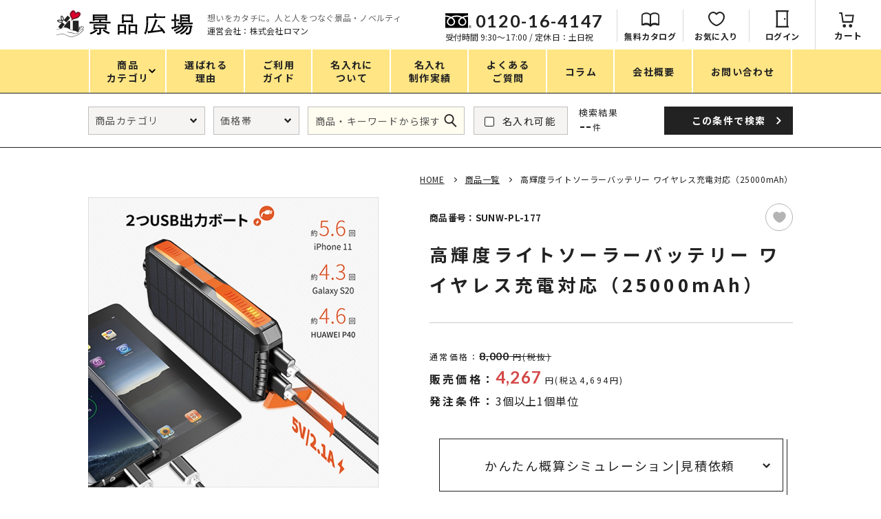

--- FILE ---
content_type: text/html; charset=UTF-8
request_url: https://keihinhiroba.com/products/detail/13429
body_size: 12383
content:
<!DOCTYPE html><html lang="ja" data-user="guest"><head prefix="og: http://ogp.me/ns# fb: http://ogp.me/ns/fb# product: http://ogp.me/ns/product#"><meta charset="utf-8"><script>(function(w,d,s,l,i){w[l]=w[l]||[];w[l].push({'gtm.start':
new Date().getTime(),event:'gtm.js'});var f=d.getElementsByTagName(s)[0],
j=d.createElement(s),dl=l!='dataLayer'?'&l='+l:'';j.async=true;j.src=
'https://www.googletagmanager.com/gtm.js?id='+i+dl;f.parentNode.insertBefore(j,f);
})(window,document,'script','dataLayer','GTM-T67PFNK');</script><meta name="format-detection" content="telephone=no"><meta http-equiv="X-UA-Compatible" content="IE=edge"><meta name="eccube-csrf-token" content="N2I3dRZYPTYiOXEkFZ2SD8oXAPwgllXJw73t90wXg9Y"><meta name="viewport" content="width=device-width, initial-scale=1, maximum-scale=1, user-scalable=0"><script src="/html/template/default/assets/js/ipad.min.js"></script><script>if(isIpad()) document.querySelectorAll('meta[name="viewport"]')[0].setAttribute("content", "width=1024, shrink-to-fit=no");</script><title>高輝度ライトソーラーバッテリー ワイヤレス充電対応（25000mAh）｜ノベルティ・販促品・記念品・名入れグッズの景品広場</title><meta name="description" content="ワイヤレス充電対応　高輝度照明モード・SOS緊急発信モード・ソーラー充電・２つ同時に充電"><meta property="og:title" content="高輝度ライトソーラーバッテリー ワイヤレス充電対応（25000mAh）｜ノベルティ・販促品・記念品・名入れグッズの景品広場"><meta property="og:type" content="website"><meta property="og:url" content="https://keihinhiroba.com/products/detail/13429"><meta property="og:image" content="https://keihinhiroba.com/html/upload/save_image/SUNW-PL-177-01.jpg"><meta property="og:site_name" content="景品広場"><meta property="og:description" content="ワイヤレス充電対応　高輝度照明モード・SOS緊急発信モード・ソーラー充電・２つ同時に充電"><meta property="fb:app_id" content=""><meta name="twitter:card" content="summary_large_image"><meta name="twitter:url" content="https://keihinhiroba.com/products/detail/13429"><meta name="twitter:title" content="高輝度ライトソーラーバッテリー ワイヤレス充電対応（25000mAh）｜ノベルティ・販促品・記念品・名入れグッズの景品広場"><meta name="twitter:description" content="ワイヤレス充電対応　高輝度照明モード・SOS緊急発信モード・ソーラー充電・２つ同時に充電"><meta name="twitter:image" content="https://keihinhiroba.com/html/upload/save_image/SUNW-PL-177-01.jpg"><meta name="twitter:site" content="景品広場"><meta name="twitter:creator" content="景品広場"><link href="/html/template/default/assets/css/style.min.css" rel="stylesheet" media="all"><link href="/html/template/default/assets/css/custom.css" rel="stylesheet" media="all"><meta name="thumbnail" content="https://keihinhiroba.com/html/upload/save_image/SUNW-PL-177-01.jpg"><link rel="icon" href="/html/template/default/assets/img/common/icon/favicon.ico" type="image/vnd.microsoft.icon"><script>var app_assets = "/html/template/default/assets/";var app_url = "https://keihinhiroba.com/";window.paceOptions = {ajax:false,restartOnRequestAfter:false};var env_init=false;</script><link rel="stylesheet" href="/html/template/default/assets/css/page/c-form.min.css"><link rel="stylesheet" href="/html/template/default/assets/css/page/product.min.css"><script>var pid = 13429;var item_tax = 10;</script></head><body id="product" class="product product_detail cmn_detail"><script type="application/ld+json">{ "@context": "https://schema.org/", "@type": "Product", "name": "高輝度ライトソーラーバッテリー ワイヤレス充電対応（25000mAh）", "image": [ "https://keihinhiroba.com/html/upload/save_image/SUNW-PL-177-01.jpg", "https://keihinhiroba.com/html/upload/save_image/SUNW-PL-177-02.jpg", "https://keihinhiroba.com/html/upload/save_image/SUNW-PL-177-03.jpg" ], "description": "ワイヤレス充電対応　高輝度照明モード・SOS緊急発信モード・ソーラー充電・２つ同時に充電", "sku": "SUNW-PL-177", "offers": { "@type": "Offer", "url": "https://keihinhiroba.com/products/detail/13429", "priceCurrency": "JPY", "price": 4267.00, "availability": "InStock" }
}</script><div id="wrap"><noscript><iframe src="https://www.googletagmanager.com/ns.html?id=GTM-T67PFNK" height="0" width="0" style="display:none;visibility:hidden"></iframe></noscript><header id="header" class="header"><div class="header__main"><div class="header__main--top"><a class="header__main--logo" href="https://keihinhiroba.com/"><img class="pc" src="/html/template/default/assets/img/common/header/logo.png" alt="ノベルティ・販促品・記念品なら「景品広場」"><img class="sp" src="/html/template/default/assets/img/common/header/logo_sp.png" alt="ノベルティ・販促品・記念品なら「景品広場」"></a><p class="header__main--desc pc"><span>想いをカタチに。人と人をつなぐ景品・ノベルティ</span>運営会社：株式会社ロマン</p><p class="header__main--desc sp">想いをカタチに。人と人をつなぐ景品・ノベルティ</p><div class="header__main--right pc"><a class="header__main--tel" href="tel:0120-16-4147"><span>0120-16-4147</span><small>受付時間 9:30〜17:00 / 定休日：土日祝 </small></a><ul class="header__main--acc"><li><a class="btn_catalog" href="https://keihinhiroba.com/catalog"><i></i>無料カタログ</a></li><li><a class="btn_favorite" href="https://keihinhiroba.com/mypage/favorite"><i></i>お気に入り</a></li><li><a class="btn_login" href="https://keihinhiroba.com/mypage/login"><i></i>ログイン</a></li><li><a class="btn_cart " href="https://keihinhiroba.com/cart"><i></i>カート</a></li></ul></div><a class="header__main--btn_search sp" href="javascript:;">Search</a><a class="header__main--btn_cart sp " href="https://keihinhiroba.com/cart">カート</a><a id="open_menu" class="header__main--menusp" href="javascript:;"><div class="bars"></div></a></div><div class="header__main--bot pc"><div class="wcm inner"><ul class="header__main--menu"><li><a class="has_sub" href="javascript:;"><span>商品<br>カテゴリ</span></a></li><li><a href="https://keihinhiroba.com/reason"><span>選ばれる<br>理由</span></a></li><li><a href="https://keihinhiroba.com/guide"><span>ご利用<br>ガイド</span></a></li><li><a href="https://keihinhiroba.com/name"><span>名入れに<br>ついて</span></a></li><li><a href="https://keihinhiroba.com/neme_case"><span>名入れ<br>制作実績</span></a></li><li><a href="https://keihinhiroba.com/faq"><span>よくある<br>ご質問</span></a></li><li><a href="https://keihinhiroba.com/column"><span>コラム</span></a></li><li><a href="https://keihinhiroba.com/company"><span>会社概要</span></a></li><li><a href="https://keihinhiroba.com/contact"><span>お問い合わせ</span></a></li></ul></div></div><div class="header__main--sub"><div class="wcm inner"><ul class="header__main--submenu"><li class="part01"><p class="title">カテゴリ</p><ul class="cmn_catlist sub col2"><li><a class="c-73" href="https://keihinhiroba.com/products/list?category_id=73"><i class="ico lazy" data-bg="/html/upload/save_image/1117181324_NED-E3209-01-removebg-preview.png"></i> エコバッグ </a></li><li><a class="c-81" href="https://keihinhiroba.com/products/list?category_id=81"><i class="ico lazy" data-bg="/html/upload/save_image/0928120254_マスクグループ 244.png"></i> タンブラー・ボトル </a></li><li><a class="c-19" href="https://keihinhiroba.com/products/list?category_id=19"><i class="ico lazy" data-bg="/html/upload/save_image/1117181503_1022083651_63532d13c74c8-removebg-preview.png"></i> グリーンノベルティ </a></li><li><a class="c-80" href="https://keihinhiroba.com/products/list?category_id=80"><i class="ico lazy" data-bg="/html/upload/save_image/0928120236_マスクグループ 243.png"></i> アウトドア・レジャー </a></li><li><a class="c-12" href="https://keihinhiroba.com/products/list?category_id=12"><i class="ico lazy" data-bg="/html/upload/save_image/cat11.png"></i> キッチン </a></li><li><a class="c-16" href="https://keihinhiroba.com/products/list?category_id=16"><i class="ico lazy" data-bg="/html/upload/save_image/cat15.png"></i> 掃除・洗濯 </a></li><li><a class="c-308" href="https://keihinhiroba.com/products/list?category_id=308"><i class="ico lazy" data-bg="/html/upload/save_image/1128172511_34893-01-IMG.jpg"></i> ギフトセット </a></li><li><a class="c-14" href="https://keihinhiroba.com/products/list?category_id=14"><i class="ico lazy" data-bg="/html/upload/save_image/1117191216_JM-50-32-00-removebg-preview-(1).png"></i> バスグッズ </a></li><li><a class="c-11" href="https://keihinhiroba.com/products/list?category_id=11"><i class="ico lazy" data-bg="/html/upload/save_image/cat10.png"></i> フェイス&amp;ボディケア </a></li><li><a class="c-18" href="https://keihinhiroba.com/products/list?category_id=18"><i class="ico lazy" data-bg="/html/upload/save_image/1117182653_0045-02-removebg-preview.png"></i> スマホ・PCグッズ </a></li><li><a class="c-21" href="https://keihinhiroba.com/products/list?category_id=21"><i class="ico lazy" data-bg="/html/upload/save_image/cat20.png"></i> 防災・防犯グッズ </a></li><li><a class="c-10" href="https://keihinhiroba.com/products/list?category_id=10"><i class="ico lazy" data-bg="/html/upload/save_image/cat09.png"></i> コスメグッズ </a></li><li><a class="c-2" href="https://keihinhiroba.com/products/list?category_id=2"><i class="ico lazy" data-bg="/html/upload/save_image/1117184401_cat01.png"></i> ファッション雑貨 </a></li><li><a class="c-3" href="https://keihinhiroba.com/products/list?category_id=3"><i class="ico lazy" data-bg="/html/upload/save_image/1117184540_OA-AS076-00-removebg-preview.png"></i> 食品・スイーツ </a></li><li><a class="c-4" href="https://keihinhiroba.com/products/list?category_id=4"><i class="ico lazy" data-bg="/html/upload/save_image/1117183238_YOP-12-00.png"></i> ティッシュ・ロール </a></li><li><a class="c-5" href="https://keihinhiroba.com/products/list?category_id=5"><i class="ico lazy" data-bg="/html/upload/save_image/1117190233_iStock-537261878-removebg-preview (1).png"></i> タオル・ハンカチ </a></li><li><a class="c-6" href="https://keihinhiroba.com/products/list?category_id=6"><i class="ico lazy" data-bg="/html/upload/save_image/1117183453_JM-47-33-00-removebg-preview.png"></i> ペン・筆記用具 </a></li><li><a class="c-17" href="https://keihinhiroba.com/products/list?category_id=17"><i class="ico lazy" data-bg="/html/upload/save_image/1117185407_iStock-1402149841-removebg-preview.png"></i> 傘・レイングッズ </a></li><li><a class="c-79" href="https://keihinhiroba.com/products/list?category_id=79"><i class="ico lazy" data-bg="/html/upload/save_image/0928120226_マスクグループ 241.png"></i> ステーショナリー </a></li><li><a class="c-22" href="https://keihinhiroba.com/products/list?category_id=22"><i class="ico lazy" data-bg="/html/upload/save_image/cat21.png"></i> UVケア </a></li><li><a class="c-20" href="https://keihinhiroba.com/products/list?category_id=20"><i class="ico lazy" data-bg="/html/upload/save_image/1117184416_KET-V010463-01-removebg-preview.png"></i> 生活雑貨・便利グッズ </a></li><li><a class="c-23" href="https://keihinhiroba.com/products/list?category_id=23"><i class="ico lazy" data-bg="/html/upload/save_image/1117191423_KET-V010570-01-removebg-preview.png"></i> バッグ&amp;ポーチ </a></li><li><a class="c-78" href="https://keihinhiroba.com/products/list?category_id=78"><i class="ico lazy" data-bg="/html/upload/save_image/0928120156_マスクグループ 239.png"></i> 衛生用品特集 </a></li><li><a class="c-7" href="https://keihinhiroba.com/products/list?category_id=7"><i class="ico lazy" data-bg="/html/upload/save_image/cat06.png"></i> キャラクター雑貨 </a></li><li><a class="c-83" href="https://keihinhiroba.com/products/list?category_id=83"><i class="ico lazy" data-bg="/html/upload/save_image/0928120119_マスクグループ 238.png"></i> カタログギフト </a></li><li><a class="all" href="https://keihinhiroba.com/products/list"><i>ALL</i>すべてのカテゴリ </a></li></ul></li><li class="part02"><p class="title">価格</p><ul class="sub cmn_lst"><li><a href="https://keihinhiroba.com/products/list?mode=search&amp;price=1～50">1～50円</a><a href="https://keihinhiroba.com/products/list?mode=search&amp;price=51～100">51～100円</a><a href="https://keihinhiroba.com/products/list?mode=search&amp;price=101～150">101～150円</a><a href="https://keihinhiroba.com/products/list?mode=search&amp;price=151～200">151～200円</a><a href="https://keihinhiroba.com/products/list?mode=search&amp;price=201～250">201～250円</a><a href="https://keihinhiroba.com/products/list?mode=search&amp;price=251～300">251～300円</a><a href="https://keihinhiroba.com/products/list?mode=search&amp;price=301～400">301～400円</a><a href="https://keihinhiroba.com/products/list?mode=search&amp;price=401～500">401～500円</a><a href="https://keihinhiroba.com/products/list?mode=search&amp;price=501～1000">501～1,000円</a><a href="https://keihinhiroba.com/products/list?mode=search&amp;price=1000～2000">1,000～2,000円</a><a href="https://keihinhiroba.com/products/list?mode=search&amp;price=2000～3000">2,000～3,000円</a><a href="https://keihinhiroba.com/products/list?mode=search&amp;price=3000～5000">3,000～5,000円</a><a href="https://keihinhiroba.com/products/list?mode=search&amp;price=5000～">5,000円～</a></li></ul></li><li class="part03"><p class="title">季節</p><ul class="sub cmn_lst mb lst_flw lst_season"><li><a class="ico_spring" href="https://keihinhiroba.com/#spring">春ノベルティ</a></li><li><a class="ico_summer" href="https://keihinhiroba.com/#summer">夏ノベルティ</a></li><li><a class="ico_autumn" href="https://keihinhiroba.com/#autumn">秋ノベルティ</a></li><li><a class="ico_winter" href="https://keihinhiroba.com/#winter">冬ノベルティ</a></li></ul><p class="title">目的・シーン</p><ul class="sub cmn_lst"><li><a href="https://keihinhiroba.com/products/list?category_id=85">SGDsに貢献できるサスティナブルアイテム</a><a href="https://keihinhiroba.com/products/list?category_id=86">ありがとう・感謝の気持ち</a><a href="https://keihinhiroba.com/products/list?category_id=84">アニマルグッズ</a><a href="https://keihinhiroba.com/products/list?category_id=295">岐阜県産品</a><a href="https://keihinhiroba.com/products/list?category_id=89">はなえみ</a><a href="https://keihinhiroba.com/products/list?category_id=88">kanakono</a><a href="https://keihinhiroba.com/products/list?category_id=44">展示会・イベント特集</a><a href="https://keihinhiroba.com/products/list?category_id=45">設立・周年・創業記念</a><a href="https://keihinhiroba.com/products/list?category_id=334">インバウンド･外国人観光客向け特集</a><a href="https://keihinhiroba.com/products/list?category_id=47">粗品・営業配布</a><a href="https://keihinhiroba.com/products/list?category_id=46">入学・卒業記念品</a><a href="https://keihinhiroba.com/products/list?category_id=48">自治体・公共団体向け</a><a href="https://keihinhiroba.com/products/list?category_id=49">オープン・開業・開院</a><a href="https://keihinhiroba.com/products/list?category_id=90">ポストイン</a><a href="https://keihinhiroba.com/products/list?category_id=337">携帯ショップ向け景品・ノベルティ</a></li></ul></li></ul></div></div></div><div id="menu_sp" class="header__menusp"><div class="header__menusp--logo"><img src="/html/template/default/assets/img/common/header/logo_sp.png" alt="景品広場"></div><a class="header__menusp--closetop close_menu" href="javascript:;">Close</a><div class="header__menusp--inner"><div class="header__menusp--search"><p class="title"><span>商品絞り込み検索</span></p><div class="search_ajax content"><form class="toggle_search cmn_search" action="https://keihinhiroba.com/products/list"><div class="wcm cmn_search__inner"><input type="hidden" name="mode" value="search"><div class="cmn_search__sl sl_cat"><select name="category_id"><option value="">商品カテゴリ</option><option value="73" >エコバッグ</option><option value="4" >ティッシュ・ロール</option><option value="85" >SGDsに貢献できるサスティナブルアイテム</option><option value="83" >カタログギフト</option><option value="7" >キャラクター雑貨</option><option value="78" >衛生用品特集</option><option value="23" >バッグ&amp;ポーチ</option><option value="20" >生活雑貨・便利グッズ</option><option value="22" >UVケア</option><option value="79" >ステーショナリー</option><option value="17" >傘・レイングッズ</option><option value="6" >ペン・筆記用具</option><option value="5" >タオル・ハンカチ</option><option value="3" >食品・スイーツ</option><option value="81" >タンブラー・ボトル</option><option value="2" >ファッション雑貨</option><option value="10" >コスメグッズ</option><option value="21" >防災・防犯グッズ</option><option value="18" >スマホ・PCグッズ</option><option value="11" >フェイス&amp;ボディケア</option><option value="14" >バスグッズ</option><option value="308" >ギフトセット</option><option value="16" >掃除・洗濯</option><option value="12" >キッチン</option><option value="80" >アウトドア・レジャー</option><option value="19" >グリーンノベルティ</option><option value="96" >夏のノベルティ・販促品</option></select></div><div class="cmn_search__sl sl_price"><select name="price"><option value="">価格帯</option><option value="1～50" >1～50円</option><option value="51～100" >51～100円</option><option value="101～150" >101～150円</option><option value="151～200" >151～200円</option><option value="201～250" >201～250円</option><option value="251～300" >251～300円</option><option value="301～400" >301～400円</option><option value="401～500" >401～500円</option><option value="501～1000" >501～1,000円</option><option value="1000～2000" >1,000～2,000円</option><option value="2000～3000" >2,000～3,000円</option><option value="3000～5000" >3,000～5,000円</option><option value="5000～" >5,000円～</option></select></div><input type="text" name="name" class="cmn_search__input" placeholder="商品・キーワードから探す" ><div class="cmn_search__chkbox"><label><input name="personal" type="checkbox" value="1" ><span>名入れ可能</span></label></div><div class="cmn_search__result"><span>検索結果</span><em>--</em>件</div><button type="submit" class="cmn_search__submit"><span><em class="pc">この条件で</em>検索</span></button><div class="cmn_search__keys"><a href="https://keihinhiroba.com/products/list?mode=search&amp;name=おすすめタオル">#おすすめタオル</a><a href="https://keihinhiroba.com/products/list?mode=search&amp;name=おススメ傘">#おススメ傘</a><a href="https://keihinhiroba.com/products/list?mode=search&amp;name=ジュート">#ジュート</a><a href="https://keihinhiroba.com/products/list?mode=search&amp;name=粗品タオル">#粗品タオル</a><a href="https://keihinhiroba.com/products/list?mode=search&amp;name=レンチン">#レンチン</a><a href="https://keihinhiroba.com/products/list?mode=search&amp;name=子供向け">#子供向け</a></div></div></form></div></div><ul class="header__menusp--user"><li><a class="btn_login" href="https://keihinhiroba.com/mypage/login"><p><span>ログイン</span></p></a></li><li><a class="btn_cart " href="https://keihinhiroba.com/cart"><p><span>カート</span></p></a></li><li><a class="btn_favorite" href="https://keihinhiroba.com/mypage/favorite"><p><span>お気に入り</span></p></a></li><li><a class="btn_enquete" href="https://keihinhiroba.com/catalog"><p><span>無料カタログ</span></p></a></li></ul><ul class="header__menusp--btns"><li><a href="https://keihinhiroba.com/name"><p><span>名入れについて</span></p></a></li><li><a href="https://keihinhiroba.com/neme_case"><p><span>名入れ制作実績</span></p></a></li><li><a href="https://keihinhiroba.com/reason"><p><span>景品広場が選ばれる理由</span></p></a></li><li><a href="https://keihinhiroba.com/column"><p><span>お役立ちコラム</span></p></a></li></ul><ul class="header__menusp--lnks"><li><a href="https://keihinhiroba.com/news">新着情報</a></li><li><a href="https://keihinhiroba.com/faq">よくあるご質問</a></li><li><a href="https://keihinhiroba.com/flow">ご注文の流れ</a></li><li><a href="https://keihinhiroba.com/guide">ご利用ガイド</a></li><li><a href="https://keihinhiroba.com/company">会社概要</a></li><li><a href="https://keihinhiroba.com/contact">お問い合わせ</a></li></ul><ul class="header__menusp--others"><li><a href="https://keihinhiroba.com/privacy">プライバシーポリシー</a></li><li><a href="https://keihinhiroba.com/order">特定商取引法に基づく表記</a></li></ul><div class="header__menusp--info"><p class="desc">想いをカタチに。<br>人と人をつなぐ景品・ノベルティ</p><a class="img" href="https://keihinhiroba.com/"><img src="/html/template/default/assets/img/common/header/logo_plain.png" alt="景品広場"></a><p class="add">運営会社：株式会社ロマン<br>〒502-0002　岐阜県岐阜市粟野東1-85-10</p></div><a class="header__menusp--closebot close_menu" href="javascript:;"><span>Close</span></a></div></div></header><div class="search_ajax"><form class="toggle_search cmn_search" action="https://keihinhiroba.com/products/list"><div class="wcm cmn_search__inner"><input type="hidden" name="mode" value="search"><div class="cmn_search__sl sl_cat"><select name="category_id"><option value="">商品カテゴリ</option><option value="73" >エコバッグ</option><option value="4" >ティッシュ・ロール</option><option value="85" >SGDsに貢献できるサスティナブルアイテム</option><option value="83" >カタログギフト</option><option value="7" >キャラクター雑貨</option><option value="78" >衛生用品特集</option><option value="23" >バッグ&amp;ポーチ</option><option value="20" >生活雑貨・便利グッズ</option><option value="22" >UVケア</option><option value="79" >ステーショナリー</option><option value="17" >傘・レイングッズ</option><option value="6" >ペン・筆記用具</option><option value="5" >タオル・ハンカチ</option><option value="3" >食品・スイーツ</option><option value="81" >タンブラー・ボトル</option><option value="2" >ファッション雑貨</option><option value="10" >コスメグッズ</option><option value="21" >防災・防犯グッズ</option><option value="18" >スマホ・PCグッズ</option><option value="11" >フェイス&amp;ボディケア</option><option value="14" >バスグッズ</option><option value="308" >ギフトセット</option><option value="16" >掃除・洗濯</option><option value="12" >キッチン</option><option value="80" >アウトドア・レジャー</option><option value="19" >グリーンノベルティ</option><option value="96" >夏のノベルティ・販促品</option></select></div><div class="cmn_search__sl sl_price"><select name="price"><option value="">価格帯</option><option value="1～50" >1～50円</option><option value="51～100" >51～100円</option><option value="101～150" >101～150円</option><option value="151～200" >151～200円</option><option value="201～250" >201～250円</option><option value="251～300" >251～300円</option><option value="301～400" >301～400円</option><option value="401～500" >401～500円</option><option value="501～1000" >501～1,000円</option><option value="1000～2000" >1,000～2,000円</option><option value="2000～3000" >2,000～3,000円</option><option value="3000～5000" >3,000～5,000円</option><option value="5000～" >5,000円～</option></select></div><input type="text" name="name" class="cmn_search__input" placeholder="商品・キーワードから探す" ><div class="cmn_search__chkbox"><label><input name="personal" type="checkbox" value="1" ><span>名入れ可能</span></label></div><div class="cmn_search__result"><span>検索結果</span><em>--</em>件</div><button type="submit" class="cmn_search__submit"><span><em class="pc">この条件で</em>検索</span></button><div class="cmn_search__keys"><a href="https://keihinhiroba.com/products/list?mode=search&amp;name=おすすめタオル">#おすすめタオル</a><a href="https://keihinhiroba.com/products/list?mode=search&amp;name=おススメ傘">#おススメ傘</a><a href="https://keihinhiroba.com/products/list?mode=search&amp;name=ジュート">#ジュート</a><a href="https://keihinhiroba.com/products/list?mode=search&amp;name=粗品タオル">#粗品タオル</a><a href="https://keihinhiroba.com/products/list?mode=search&amp;name=レンチン">#レンチン</a><a href="https://keihinhiroba.com/products/list?mode=search&amp;name=子供向け">#子供向け</a></div></div></form></div><main><div class="wcm product__inner"><div class="breadcrumb"><ul><li><a href="https://keihinhiroba.com/">HOME</a></li><li><a href="https://keihinhiroba.com/products/list">商品一覧</a></li><li><span>高輝度ライトソーラーバッテリー ワイヤレス充電対応（25000mAh）</span></li></ul></div><div class="product_main"><div class="product_main__img"><div class="item_visual"><div class="slide-item"><img class="lzy abs" src="[data-uri]" data-src="/html/upload/save_image/SUNW-PL-177-01.jpg" alt=""></div><div class="slide-item"><img class="lzy abs" src="[data-uri]" data-src="/html/upload/save_image/SUNW-PL-177-02.jpg" alt=""></div><div class="slide-item"><img class="lzy abs" src="[data-uri]" data-src="/html/upload/save_image/SUNW-PL-177-03.jpg" alt=""></div></div><div class="item_nav pc"><div class="slideThumb active" data-index="0"><div class="box"><img class="lazy abs" src="[data-uri]" data-src="/html/upload/save_image/SUNW-PL-177-01.jpg" alt=""></div></div><div class="slideThumb " data-index="1"><div class="box"><img class="lazy abs" src="[data-uri]" data-src="/html/upload/save_image/SUNW-PL-177-02.jpg" alt=""></div></div><div class="slideThumb " data-index="2"><div class="box"><img class="lazy abs" src="[data-uri]" data-src="/html/upload/save_image/SUNW-PL-177-03.jpg" alt=""></div></div></div><div class="pagingInfo sp">1/3</div></div><div class="product_main__txt"><div class="item_number">商品番号：SUNW-PL-177</div><span class="btn_fav fav " data-id="13429"></span><h1 class="product_name">高輝度ライトソーラーバッテリー ワイヤレス充電対応（25000mAh）</h1><div class="price_wrap"><p class="regular_price"><span class="label">通常価格：</span><span class="price"><span class="price__num">8,000</span>円(税抜)</span></p><p class="sale_price"><span class="label">販売価格：</span><span class="price"><span class="price__num">4,267</span>円(税込4,694円)</span></p><p class="order_condition"><span class="label">発注条件：</span>3個以上1個単位</p></div><a href="#quotation" class="cmn_btn cmn_btn--anchor"><p><span>かんたん概算シミュレーション<em class="br_sp">|</em>見積依頼</span></p></a><div class="block_contact"><div class="block_contact__ttl">法人のお客様、大口注文も</div><div class="block_contact__subttl"><span>お気軽にお問い合わせください！</span></div><ul class="block_contact__lstcheck"><li><div class="block_contact__lstcheck__inner"><span>大量発注で割引が<br class="pc">あるか知りたい</span></div></li><li><div class="block_contact__lstcheck__inner"><span>売掛で<br class="pc">支払いたい</span></div></li><li><div class="block_contact__lstcheck__inner"><span>納期を先に<br class="pc">知りたい</span></div></li></ul><ul class="block_contact__lstbtn"><li><a href="tel:0120-16-4147" class="block_contact__lstbtn__inner btn_tel"><em>0120-16-4147</em><span>受付時間 9:30〜17:00 / 定休日：土日祝日 </span></a></li><li><a href="https://keihinhiroba.com/contact?product_id=13429" class="block_contact__lstbtn__inner btn_contact"><span>メールフォームから<br>お問い合わせ</span></a></li></ul></div></div></div><div class="product_info"><div class="product_info__left"><h2 class="product_info__ttl">商品説明</h2><div class="cmsContent txt"> ワイヤレス充電対応　高輝度照明モード・SOS緊急発信モード・ソーラー充電・２つ同時に充電 </div></div><div class="product_info__right"><h2 class="product_info__ttl">商品の仕様</h2><table class="tbl_specifications"><tr><th>最小発注数</th><td>3</td></tr><tr><th>発注単位</th><td>1個単位</td></tr><tr><th>送料無料条件</th><td>16個以上1個単位</td></tr><tr><th>カートン入数</th><td>20</td></tr><tr><th>材質</th><td>ABS樹脂</td></tr><tr><th>個包装・荷姿</th><td>化粧箱</td></tr><tr><th>サイズ</th><td>約17.7×9×2.5cm　箱サイズ：約19×12.5×3cm</td></tr><tr><th>備考</th><td>付属品/充電用USBケーブル・ストラップ／PSE技術基準に適合</td></tr><tr><th>注意事項</th><td>北海道、沖縄、離島への発送は送料条件 に関係なく実費送料のご負担をお願い致 します。パソコンの画面の影響で、実際 の色と異なって見える場合がございます。</td></tr></table></div></div></div><div class="product_quotation" id="quotation"><h2 class="product_quotation__ttl">かんたん概算シミュレーション<em class="br_sp">|</em>見積依頼</h2><div class="product_quotation__inner wcm"><form class="add_cart_form" action="https://keihinhiroba.com/products/add_cart/13429" method="post" id="form1" name="form1"><input type="hidden" id="product_id" name="product_id" value="13429" ><input type="hidden" id="ProductClass" name="ProductClass" value="13364" ><input type="number" id="quantity" name="quantity" required="required" min="1" readonly="readonly" hidden="hidden" class="form-control" value="1" ><input type="hidden" id="_token" name="_token" value="Q8NgLS2aG331uB-HkU_o-TNrk5LtWvB3e_Z5oxWaC44" ><div class="add_cart_form__desc"><strong>[ かんたん概算シュミレーションについて ]</strong><ul><li>数量や名入れの有無により、概算金額をご案内します。ご発注時の目安にご利用ください。</li><li>送料無料条件以下の送料につきましては、<br class="sp">概算金額に反映しておりません。</li></ul></div><div class="product_quotation__cnt c-form"><div class="product_quotation__cnt__left"><div class="shipping_condition no_name"> 送料無料条件&nbsp;:&nbsp;<span>16個以上1個単位</span></div><div class="shipping_condition with_name"> 送料無料条件&nbsp;:&nbsp;<span>16個以上1個単位</span></div><div class="bl_est"><div class="box box--2"><div class="block"><div class="block__item"><h3 class="block__item__ttl"><span>数量</span></h3><div class="block__item__cnt no_color"><input type="hidden" id="order_unit" value="1"><input type="hidden" id="order_minimum" value="3" data-min="3" ><p class="quantity_condition"><strong>計<span class="min_val">3</span>個以上</strong>、<strong>1個単位</strong>でご入力ください</p><div class="input_quantity"><div class="input_quantity__item default_item"><div class="input_quantity__input"><div class="default_colorFormError formError2"><span>1個単位で入力してください</span></div><input type="number" id="default_color" name="product_color[default_color][qtt]" class="validate[required,custom[number]]"> 個 </div></div></div><div class="total_quantity"><div class="total_quantityFormError formError2"><span>計<span class="min_val">3</span>個以上入力してください</span></div> 計<span class="total_quantity__number">0</span><input type="hidden" id="total_quantity" name="total_quantity">個 </div></div></div></div></div><a href="#calculate" class="cmn_btn disabled" id="calculatePrice"><p><span>この内容で計算する</span></p></a><p class="note2 txt_red">最小発注数以下でのご依頼は、別途<a href="https://keihinhiroba.com/contact?product_id=13429">お問い合わせ</a>ください。</p><p class="note2 txt_red">価格は予告なく変更になる場合がございますのでご了承ください。</p><p class="txt_right"><a href="https://keihinhiroba.com/guide" class="link">ご利用ガイド</a></p></div></div><div class="product_quotation__cnt__right"><div class="bl_est bl_est_main disabled"><div class="block_calculate" id="calculate"><div class="block_calculate__content"><h3 class="block_calculate__ttl">概算金額</h3><div class="block_calculate__price"><input type="hidden" value="4267.00" id="sale_price"><input type="hidden" value="0" id="print_fee_engraving"><input type="hidden" value="0" id="edition_fee_engraving"><p class="price_item"><span class="ttl">商品代金：</span><span class="price"><span class="price__note">--個 × --円</span><span class="price__num">--</span>円</span></p><p class="price_item item_printing" style="display: none;"><span class="ttl">印刷代：</span><span class="price"><span class="price__note">--個 × --円</span><span class="price__num">--</span>円</span></p><p class="price_item item_printing" style="display: none;"><span class="ttl">版代：</span><span class="price"><span class="price__note">--版 × --円</span><span class="price__num">--</span>円</span></p></div><p class="note2">上記金額に送料は含まれておりません。</p><div class="block_calculate__subtotal"><p class="price_item exclude_tax"><span class="ttl">税抜合計：</span><span class="price"><span class="price__num">--</span>円</span></p><p class="price_item include_tax"><span class="ttl">税込合計：</span><span class="price"><span class="price__num">--</span>円</span></p></div><div class="form-note"><span>正式なお見積書とスケジュールを<br>ご連絡いたします！</span></div><div class="c-form__btn"><button type="submit" class="add-cart disabled" disabled><span class="cmn_btn_red"><span>カートに入れて見積依頼</span></span></button></div></div><div class="product_detail__points"><div class="product_detail__points--inner"><ul class="product_detail__points--tags"><li><p><span>法人のお客様からの大口注文も…</span></p></li></ul><p class="product_detail__points--title">いつでもお気軽に<br>お問合わせください</p><ul class="product_detail__points--list"><li>大量購入による値引は可能？</li><li>卸販売/代理店様のご依頼</li><li>在庫や納期を事前に確認</li><li>会社の規定上、後払いを希望</li><li>OEM/仕様変更など別注依頼</li><li>サンプル購入できますか?</li></ul><a id="product_detail__points--btn" class="product_detail__points--btn" href="https://keihinhiroba.com/contact?product_id=13429"><span>この商品への<br class="sp">お問い合わせ</span></a></div></div></div></div></div></div></form></div></div><div class="product_same_category"><div class="wcm"><div class="cmn_blhd"><h2 class="cmn_blhd__jp">同じカテゴリの商品</h2><p class="cmn_blhd__en">CATEGORY</p></div><div class="product_same_category__frame"><div class="product_same_category__arrows sp"></div><ul class="cmn_products product_list__content product_same_category__slider"><li class="item"><div class="content"><a href="https://keihinhiroba.com/products/detail/20714"><div class="img"><span class="thumb lazy abs" data-bg="/html/upload/save_image/02-36929BK-00.jpg"></span></div><div class="stt"><span class="ico_new">NEW</span></div><p class="title">ｽﾏﾎ充電ｹｰﾌﾞﾙｽﾄﾗｯﾌﾟ ｼｮﾙﾀﾞｰﾀｲﾌﾟ　ﾌﾞﾗｯｸ</p><div class="info"><p class="subprice"><span>通常価格：<em>2,980</em>円(税抜)</span></p><p class="price"><span>1,250<em>円</em></span><br><small>(税込1,375円)</small></p><span class="btn_fav fav " data-id="20714"></span></div></a></div></li><li class="item"><div class="content"><a href="https://keihinhiroba.com/products/detail/20713"><div class="img"><span class="thumb lazy abs" data-bg="/html/upload/save_image/02-36929BG-00.jpg"></span></div><div class="stt"><span class="ico_new">NEW</span></div><p class="title">ｽﾏﾎ充電ｹｰﾌﾞﾙｽﾄﾗｯﾌﾟ ｼｮﾙﾀﾞｰﾀｲﾌﾟ　ﾍﾞｰｼﾞｭ</p><div class="info"><p class="subprice"><span>通常価格：<em>2,980</em>円(税抜)</span></p><p class="price"><span>1,250<em>円</em></span><br><small>(税込1,375円)</small></p><span class="btn_fav fav " data-id="20713"></span></div></a></div></li><li class="item"><div class="content"><a href="https://keihinhiroba.com/products/detail/20678"><div class="img"><span class="thumb lazy abs" data-bg="/html/upload/save_image/02-36919-00.jpg"></span></div><div class="stt"><span class="ico_new">NEW</span></div><p class="title">2台同時に急速充電できる充電器</p><div class="info"><p class="subprice"><span>通常価格：<em>1,680</em>円(税抜)</span></p><p class="price"><span>938<em>円</em></span><br><small>(税込1,032円)</small></p><span class="btn_fav fav " data-id="20678"></span></div></a></div></li><li class="item"><div class="content"><a href="https://keihinhiroba.com/products/detail/20677"><div class="img"><span class="thumb lazy abs" data-bg="/html/upload/save_image/02-36857-00.jpg"></span></div><div class="stt"><span class="ico_new">NEW</span><span class="ico_name">名入れOK</span></div><p class="title">リル 再生PETモバイルクリーナー</p><div class="info"><p class="subprice"><span>通常価格：<em>400</em>円(税抜)</span></p><p class="price"><span>60<em>円</em></span><br><small>(税込66円)</small></p><span class="btn_fav fav " data-id="20677"></span></div></a></div></li><li class="item"><div class="content"><a href="https://keihinhiroba.com/products/detail/20607"><div class="img"><span class="thumb lazy abs" data-bg="/html/upload/save_image/05-261571-00.jpg"></span></div><div class="stt"><span class="ico_name">名入れOK</span></div><p class="title">PD20W急速充電対応モバイルバッテリー10000（ホワイト）</p><div class="info"><p class="subprice"><span>通常価格：<em>1,880</em>円(税抜)</span></p><p class="price"><span>1,350<em>円</em></span><br><small>(税込1,485円)</small></p><span class="btn_fav fav " data-id="20607"></span></div></a></div></li><li class="item"><div class="content"><a href="https://keihinhiroba.com/products/detail/20608"><div class="img"><span class="thumb lazy abs" data-bg="/html/upload/save_image/05-261572-00.jpg"></span></div><div class="stt"><span class="ico_name">名入れOK</span></div><p class="title">PD20W急速充電対応モバイルバッテリー10000（ブラック）</p><div class="info"><p class="subprice"><span>通常価格：<em>1,880</em>円(税抜)</span></p><p class="price"><span>1,350<em>円</em></span><br><small>(税込1,485円)</small></p><span class="btn_fav fav " data-id="20608"></span></div></a></div></li><li class="item"><div class="content"><a href="https://keihinhiroba.com/products/detail/20606"><div class="img"><span class="thumb lazy abs" data-bg="/html/upload/save_image/05-261562-00.jpg"></span></div><div class="stt"><span class="ico_name">名入れOK</span></div><p class="title">新世代 固体電池モバイルバッテリー5000（ブラック）</p><div class="info"><p class="subprice"><span>通常価格：<em>4,800</em>円(税抜)</span></p><p class="price"><span>2,380<em>円</em></span><br><small>(税込2,618円)</small></p><span class="btn_fav fav " data-id="20606"></span></div></a></div></li><li class="item"><div class="content"><a href="https://keihinhiroba.com/products/detail/20605"><div class="img"><span class="thumb lazy abs" data-bg="/html/upload/save_image/05-261561-00.jpg"></span></div><div class="stt"><span class="ico_name">名入れOK</span></div><p class="title">新世代 固体電池モバイルバッテリー5000（ホワイト）</p><div class="info"><p class="subprice"><span>通常価格：<em>4,800</em>円(税抜)</span></p><p class="price"><span>2,380<em>円</em></span><br><small>(税込2,618円)</small></p><span class="btn_fav fav " data-id="20605"></span></div></a></div></li><li class="item"><div class="content"><a href="https://keihinhiroba.com/products/detail/20547"><div class="img"><span class="thumb lazy abs" data-bg="/html/upload/save_image/05-261040-00.jpg"></span></div><div class="stt"><span class="ico_name">名入れOK</span></div><p class="title">マグネット式ワイヤレスバッテリー5000（マグネットリング付き）</p><div class="info"><p class="subprice"><span>通常価格：<em>4,200</em>円(税抜)</span></p><p class="price"><span>2,280<em>円</em></span><br><small>(税込2,508円)</small></p><span class="btn_fav fav " data-id="20547"></span></div></a></div></li><li class="item"><div class="content"><a href="https://keihinhiroba.com/products/detail/20043"><div class="img"><span class="thumb lazy abs" data-bg="/html/upload/save_image/05-257082-00.jpg"></span></div><div class="stt"><span class="ico_name">名入れOK</span></div><p class="title">折りたたみスマホ＆タブレットスタンド</p><div class="info"><p class="subprice"><span>通常価格：<em>450</em>円(税抜)</span></p><p class="price"><span>268<em>円</em></span><br><small>(税込295円)</small></p><span class="btn_fav fav " data-id="20043"></span></div></a></div></li></ul><div class="product_same_category__dots sp"></div></div></div></div><div class="cmn_ranking"><div class="wcm cmn_ranking__inner"><div class="cmn_ranking__title"><div class="cmn_blhd"><h2 class="cmn_blhd__jp">今月の<br class="sp">人気商品ランキング</h2><p class="cmn_blhd__en">Ranking</p></div></div><div class="cmn_ranking__content"><ul class="cmn_ranking__list"><li><div class="box"><a href="https://keihinhiroba.com/products/detail/20397"><div class="content"><span class="num crown">1</span><div class="img"><span class="thumb lazy abs" data-bg="/html/upload/save_image/00-46011-00.jpg"></span></div><div class="txt"><p class="title">ドッグ・デイ／おでかけバッグ</p><div class="info"><p class="subprice"><span>通常価格：<em>630</em>円(税抜)</span></p><p class="price"><span>298<em>円</em></span><small>(税込328円)</small></p><span class="btn_fav fav " data-id="20397"></span></div></div></div></a></div></li><li><div class="box"><a href="https://keihinhiroba.com/products/detail/20391"><div class="content"><span class="num ">2</span><div class="img"><span class="thumb lazy abs" data-bg="/html/upload/save_image/00-46022-00.jpg"></span></div><div class="txt"><p class="title">はなえみ るはな／保冷温スクエアランチトート</p><div class="info"><p class="subprice"><span>通常価格：<em>560</em>円(税抜)</span></p><p class="price"><span>278<em>円</em></span><small>(税込306円)</small></p><span class="btn_fav fav " data-id="20391"></span></div></div></div></a></div></li><li><div class="box"><a href="https://keihinhiroba.com/products/detail/20413"><div class="content"><span class="num ">3</span><div class="img"><span class="thumb lazy abs" data-bg="/html/upload/save_image/00-46038-00.jpg"></span></div><div class="txt"><p class="title">フィッチ／UVケアグローブ</p><div class="info"><p class="subprice"><span>通常価格：<em>360</em>円(税抜)</span></p><p class="price"><span>188<em>円</em></span><small>(税込207円)</small></p><span class="btn_fav fav " data-id="20413"></span></div></div></div></a></div></li><li><div class="box"><a href="https://keihinhiroba.com/products/detail/20433"><div class="content"><span class="num ">4</span><div class="img"><span class="thumb lazy abs" data-bg="/html/upload/save_image/00-46046-00.jpg"></span></div><div class="txt"><p class="title">ノッカ／シリコンブラシ</p><div class="info"><p class="subprice"><span>通常価格：<em>430</em>円(税抜)</span></p><p class="price"><span>198<em>円</em></span><small>(税込218円)</small></p><span class="btn_fav fav " data-id="20433"></span></div></div></div></a></div></li><li><div class="box"><a href="https://keihinhiroba.com/products/detail/20436"><div class="content"><span class="num ">5</span><div class="img"><span class="thumb lazy abs" data-bg="/html/upload/save_image/00-46040-00.jpg"></span></div><div class="txt"><p class="title">アニマルム／ふわふわフェイスタオル</p><div class="info"><p class="subprice"><span>通常価格：<em>430</em>円(税抜)</span></p><p class="price"><span>199<em>円</em></span><small>(税込219円)</small></p><span class="btn_fav fav " data-id="20436"></span></div></div></div></a></div></li></ul></div></div></div><div class="cmn_reason inview inview_slow fadeInBottom"><div class="wcm cmn_reason--inner"><div class="cmn_blhd"><h2 class="cmn_blhd__jp">景品広場が<br class="sp">お客様に選ばれる理由</h2><p class="cmn_blhd__en">Reason</p></div><ul class="cmn_reason--list"><li><div class="content"><span class="num">01</span><h3 class="title">株式会社ロマン創業</h3><p class="desc">ノベルティを作り続けて、<br class="pc">おかげさまで</p><p class="count"><span>49</span>年</p></div></li><li><div class="content"><span class="num">02</span><h3 class="title">景品広場/販売実績 企業数</h3><p class="desc">官公庁・自治体・企業・<br class="pc">学校・ショップなど</p><p class="count"><span>6110</span>社</p></div></li><li><div class="content"><span class="num">03</span><h3 class="title">商品掲載点数</h3><p class="desc"></p><p class="count"><span>7995</span>点</p></div></li></ul><a class="cmn_btn al_center" href="https://keihinhiroba.com/reason"><p><span>選ばれる理由について</span></p></a></div></div><div class="cmn-guide"><div class="wcm"><div class="cmn_blhd"><h2 class="cmn_blhd__jp">ご利用ガイド</h2><p class="cmn_blhd__en">GUIDE</p></div><div class="cmn-guide__etr"><a href="https://keihinhiroba.com/guide/#order" class="cmn-guide__item"><img class="ico1" src="/html/template/default/assets/img/common/footer/guide_ico1.png" alt="カート"><p class="cmn-guide__ttl">ご注文方法</p></a><a href="https://keihinhiroba.com/guide/#payment" class="cmn-guide__item"><img class="ico2" src="/html/template/default/assets/img/common/footer/guide_ico2.png" alt="お金"><p class="cmn-guide__ttl">お支払い方法</p></a><a href="https://keihinhiroba.com/guide/#delivery" class="cmn-guide__item"><img class="ico3" src="/html/template/default/assets/img/common/footer/guide_ico3.png" alt="プレゼント"><p class="cmn-guide__ttl">お届けについて</p></a><a href="https://keihinhiroba.com/guide/#postage" class="cmn-guide__item"><img class="ico4" src="/html/template/default/assets/img/common/footer/guide_ico4.png" alt="トラック"><p class="cmn-guide__ttl">送料について</p></a><a href="https://keihinhiroba.com/guide/#returns" class="cmn-guide__item"><img class="ico5" src="/html/template/default/assets/img/common/footer/guide_ico5.png" alt="ダンボール"><p class="cmn-guide__ttl">返品・交換<br>について</p></a><a href="https://keihinhiroba.com/guide/#sample" class="cmn-guide__item"><img class="ico6" src="/html/template/default/assets/img/common/footer/guide_ico6.png" alt="マグカップとペン"><p class="cmn-guide__ttl">サンプルについて</p></a></div></div></div></main><div class="cmn_catbot pc"><div class="wcm cmn_catbot__inner"><ul class="cmn_catlist cmn_catbot__list"><li><a class="c-73" href="https://keihinhiroba.com/products/list?category_id=73"><i class="ico lazy" data-bg="/html/upload/save_image/1117181324_NED-E3209-01-removebg-preview.png"></i> エコバッグ </a></li><li><a class="c-81" href="https://keihinhiroba.com/products/list?category_id=81"><i class="ico lazy" data-bg="/html/upload/save_image/0928120254_マスクグループ 244.png"></i> タンブラー・ボトル </a></li><li><a class="c-19" href="https://keihinhiroba.com/products/list?category_id=19"><i class="ico lazy" data-bg="/html/upload/save_image/1117181503_1022083651_63532d13c74c8-removebg-preview.png"></i> グリーンノベルティ </a></li><li><a class="c-80" href="https://keihinhiroba.com/products/list?category_id=80"><i class="ico lazy" data-bg="/html/upload/save_image/0928120236_マスクグループ 243.png"></i> アウトドア・レジャー </a></li><li><a class="c-12" href="https://keihinhiroba.com/products/list?category_id=12"><i class="ico lazy" data-bg="/html/upload/save_image/cat11.png"></i> キッチン </a></li><li><a class="c-16" href="https://keihinhiroba.com/products/list?category_id=16"><i class="ico lazy" data-bg="/html/upload/save_image/cat15.png"></i> 掃除・洗濯 </a></li><li><a class="c-308" href="https://keihinhiroba.com/products/list?category_id=308"><i class="ico lazy" data-bg="/html/upload/save_image/1128172511_34893-01-IMG.jpg"></i> ギフトセット </a></li><li><a class="c-14" href="https://keihinhiroba.com/products/list?category_id=14"><i class="ico lazy" data-bg="/html/upload/save_image/1117191216_JM-50-32-00-removebg-preview-(1).png"></i> バスグッズ </a></li><li><a class="c-11" href="https://keihinhiroba.com/products/list?category_id=11"><i class="ico lazy" data-bg="/html/upload/save_image/cat10.png"></i> フェイス&amp;ボディケア </a></li><li><a class="c-18" href="https://keihinhiroba.com/products/list?category_id=18"><i class="ico lazy" data-bg="/html/upload/save_image/1117182653_0045-02-removebg-preview.png"></i> スマホ・PCグッズ </a></li><li><a class="c-21" href="https://keihinhiroba.com/products/list?category_id=21"><i class="ico lazy" data-bg="/html/upload/save_image/cat20.png"></i> 防災・防犯グッズ </a></li><li><a class="c-10" href="https://keihinhiroba.com/products/list?category_id=10"><i class="ico lazy" data-bg="/html/upload/save_image/cat09.png"></i> コスメグッズ </a></li><li><a class="c-2" href="https://keihinhiroba.com/products/list?category_id=2"><i class="ico lazy" data-bg="/html/upload/save_image/1117184401_cat01.png"></i> ファッション雑貨 </a></li><li><a class="c-3" href="https://keihinhiroba.com/products/list?category_id=3"><i class="ico lazy" data-bg="/html/upload/save_image/1117184540_OA-AS076-00-removebg-preview.png"></i> 食品・スイーツ </a></li><li><a class="c-4" href="https://keihinhiroba.com/products/list?category_id=4"><i class="ico lazy" data-bg="/html/upload/save_image/1117183238_YOP-12-00.png"></i> ティッシュ・ロール </a></li><li><a class="c-5" href="https://keihinhiroba.com/products/list?category_id=5"><i class="ico lazy" data-bg="/html/upload/save_image/1117190233_iStock-537261878-removebg-preview (1).png"></i> タオル・ハンカチ </a></li><li><a class="c-6" href="https://keihinhiroba.com/products/list?category_id=6"><i class="ico lazy" data-bg="/html/upload/save_image/1117183453_JM-47-33-00-removebg-preview.png"></i> ペン・筆記用具 </a></li><li><a class="c-17" href="https://keihinhiroba.com/products/list?category_id=17"><i class="ico lazy" data-bg="/html/upload/save_image/1117185407_iStock-1402149841-removebg-preview.png"></i> 傘・レイングッズ </a></li><li><a class="c-79" href="https://keihinhiroba.com/products/list?category_id=79"><i class="ico lazy" data-bg="/html/upload/save_image/0928120226_マスクグループ 241.png"></i> ステーショナリー </a></li><li><a class="c-22" href="https://keihinhiroba.com/products/list?category_id=22"><i class="ico lazy" data-bg="/html/upload/save_image/cat21.png"></i> UVケア </a></li><li><a class="c-20" href="https://keihinhiroba.com/products/list?category_id=20"><i class="ico lazy" data-bg="/html/upload/save_image/1117184416_KET-V010463-01-removebg-preview.png"></i> 生活雑貨・便利グッズ </a></li><li><a class="c-23" href="https://keihinhiroba.com/products/list?category_id=23"><i class="ico lazy" data-bg="/html/upload/save_image/1117191423_KET-V010570-01-removebg-preview.png"></i> バッグ&amp;ポーチ </a></li><li><a class="c-78" href="https://keihinhiroba.com/products/list?category_id=78"><i class="ico lazy" data-bg="/html/upload/save_image/0928120156_マスクグループ 239.png"></i> 衛生用品特集 </a></li><li><a class="c-7" href="https://keihinhiroba.com/products/list?category_id=7"><i class="ico lazy" data-bg="/html/upload/save_image/cat06.png"></i> キャラクター雑貨 </a></li><li><a class="c-83" href="https://keihinhiroba.com/products/list?category_id=83"><i class="ico lazy" data-bg="/html/upload/save_image/0928120119_マスクグループ 238.png"></i> カタログギフト </a></li><li><a class="all" href="https://keihinhiroba.com/products/list"><i>ALL</i>すべてのカテゴリ</a></li></ul></div></div><div class="slider_calendar sp"><p class="slider_calendar__title">営業日カレンダー</p><div class="slider_calendar__slider"></div></div><div class="cmn_sidebar__cats--part part_column cmn_sidebar__column sp"><h2 class="title no_accor">お役立ちコラム</h2><ul class="cmn_lst_column"><li><a href="https://keihinhiroba.com/column/p2416"><div class="img"><span class="thumb lazy abs" data-bg="https://keihinhiroba.com/wp/wp-content/uploads/2026/01/1056440e07888458c1df43bae9ad8ba3-1-768x512.jpg"></span></div><h3 class="ttl">携帯ショップ向け オススメ景品・ノベルティ！イベント向きや販促効果の高いノベルティ、粗品にピッタリの商品をご紹介</h3></a></li><li><a href="https://keihinhiroba.com/column/p2074"><div class="img"><span class="thumb lazy abs" data-bg="https://keihinhiroba.com/wp/wp-content/uploads/2024/10/column_newyear_20241011-1-768x511.jpg"></span></div><h3 class="ttl">【2026 年末年始ノベルティ特集】年末年始やお正月の挨拶に最適なお年賀ノベルティまとめ</h3></a></li><li><a href="https://keihinhiroba.com/column/p1614"><div class="img"><span class="thumb lazy abs" data-bg="https://keihinhiroba.com/wp/wp-content/uploads/2023/11/59374bfac6686b63a92678dc40acb7d7-768x511.jpg"></span></div><h3 class="ttl">2026福袋・福箱で年末年始の販促・ノベルティ準備！</h3></a></li></ul><a class="cmn_btn al_center cmn_sidebar__column--more" href="https://keihinhiroba.com/column"><p><span>お役立ちコラム一覧</span></p></a></div><footer id="footer" class="footer"><div class="wcm footer__inner"><ul class="footer__menusp sp"><li class="fw"><a class="ico01 has_sub js-label" href="javascript:;">商品カテゴリー</a><div class="sub js-content"><ul class="cmn_catlist cat_list"><li><a class="c-73" href="https://keihinhiroba.com/products/list?category_id=73"><i class="ico lazy" data-bg="/html/upload/save_image/1117181324_NED-E3209-01-removebg-preview.png"></i> エコバッグ </a></li><li><a class="c-81" href="https://keihinhiroba.com/products/list?category_id=81"><i class="ico lazy" data-bg="/html/upload/save_image/0928120254_マスクグループ 244.png"></i> タンブラー・ボトル </a></li><li><a class="c-19" href="https://keihinhiroba.com/products/list?category_id=19"><i class="ico lazy" data-bg="/html/upload/save_image/1117181503_1022083651_63532d13c74c8-removebg-preview.png"></i> グリーンノベルティ </a></li><li><a class="c-80" href="https://keihinhiroba.com/products/list?category_id=80"><i class="ico lazy" data-bg="/html/upload/save_image/0928120236_マスクグループ 243.png"></i> アウトドア・レジャー </a></li><li><a class="c-12" href="https://keihinhiroba.com/products/list?category_id=12"><i class="ico lazy" data-bg="/html/upload/save_image/cat11.png"></i> キッチン </a></li><li><a class="c-16" href="https://keihinhiroba.com/products/list?category_id=16"><i class="ico lazy" data-bg="/html/upload/save_image/cat15.png"></i> 掃除・洗濯 </a></li><li><a class="c-308" href="https://keihinhiroba.com/products/list?category_id=308"><i class="ico lazy" data-bg="/html/upload/save_image/1128172511_34893-01-IMG.jpg"></i> ギフトセット </a></li><li><a class="c-14" href="https://keihinhiroba.com/products/list?category_id=14"><i class="ico lazy" data-bg="/html/upload/save_image/1117191216_JM-50-32-00-removebg-preview-(1).png"></i> バスグッズ </a></li><li><a class="c-11" href="https://keihinhiroba.com/products/list?category_id=11"><i class="ico lazy" data-bg="/html/upload/save_image/cat10.png"></i> フェイス&amp;ボディケア </a></li><li><a class="c-18" href="https://keihinhiroba.com/products/list?category_id=18"><i class="ico lazy" data-bg="/html/upload/save_image/1117182653_0045-02-removebg-preview.png"></i> スマホ・PCグッズ </a></li><li><a class="c-21" href="https://keihinhiroba.com/products/list?category_id=21"><i class="ico lazy" data-bg="/html/upload/save_image/cat20.png"></i> 防災・防犯グッズ </a></li><li><a class="c-10" href="https://keihinhiroba.com/products/list?category_id=10"><i class="ico lazy" data-bg="/html/upload/save_image/cat09.png"></i> コスメグッズ </a></li><li><a class="c-2" href="https://keihinhiroba.com/products/list?category_id=2"><i class="ico lazy" data-bg="/html/upload/save_image/1117184401_cat01.png"></i> ファッション雑貨 </a></li><li><a class="c-3" href="https://keihinhiroba.com/products/list?category_id=3"><i class="ico lazy" data-bg="/html/upload/save_image/1117184540_OA-AS076-00-removebg-preview.png"></i> 食品・スイーツ </a></li><li><a class="c-4" href="https://keihinhiroba.com/products/list?category_id=4"><i class="ico lazy" data-bg="/html/upload/save_image/1117183238_YOP-12-00.png"></i> ティッシュ・ロール </a></li><li><a class="c-5" href="https://keihinhiroba.com/products/list?category_id=5"><i class="ico lazy" data-bg="/html/upload/save_image/1117190233_iStock-537261878-removebg-preview (1).png"></i> タオル・ハンカチ </a></li><li><a class="c-6" href="https://keihinhiroba.com/products/list?category_id=6"><i class="ico lazy" data-bg="/html/upload/save_image/1117183453_JM-47-33-00-removebg-preview.png"></i> ペン・筆記用具 </a></li><li><a class="c-17" href="https://keihinhiroba.com/products/list?category_id=17"><i class="ico lazy" data-bg="/html/upload/save_image/1117185407_iStock-1402149841-removebg-preview.png"></i> 傘・レイングッズ </a></li><li><a class="c-79" href="https://keihinhiroba.com/products/list?category_id=79"><i class="ico lazy" data-bg="/html/upload/save_image/0928120226_マスクグループ 241.png"></i> ステーショナリー </a></li><li><a class="c-22" href="https://keihinhiroba.com/products/list?category_id=22"><i class="ico lazy" data-bg="/html/upload/save_image/cat21.png"></i> UVケア </a></li><li><a class="c-20" href="https://keihinhiroba.com/products/list?category_id=20"><i class="ico lazy" data-bg="/html/upload/save_image/1117184416_KET-V010463-01-removebg-preview.png"></i> 生活雑貨・便利グッズ </a></li><li><a class="c-23" href="https://keihinhiroba.com/products/list?category_id=23"><i class="ico lazy" data-bg="/html/upload/save_image/1117191423_KET-V010570-01-removebg-preview.png"></i> バッグ&amp;ポーチ </a></li><li><a class="c-78" href="https://keihinhiroba.com/products/list?category_id=78"><i class="ico lazy" data-bg="/html/upload/save_image/0928120156_マスクグループ 239.png"></i> 衛生用品特集 </a></li><li><a class="c-7" href="https://keihinhiroba.com/products/list?category_id=7"><i class="ico lazy" data-bg="/html/upload/save_image/cat06.png"></i> キャラクター雑貨 </a></li><li><a class="c-83" href="https://keihinhiroba.com/products/list?category_id=83"><i class="ico lazy" data-bg="/html/upload/save_image/0928120119_マスクグループ 238.png"></i> カタログギフト </a></li><li><a class="all" href="https://keihinhiroba.com/products/list"><i>ALL</i>すべてのカテゴリ </a></li></ul></div></li><li class="fw"><a class="ico02" href="https://keihinhiroba.com/name">名入れについて</a></li><li class="fw"><a class="ico_handshake" href="https://keihinhiroba.com/neme_case">名入れ制作実績</a></li><li class="fw"><a class="ico03" href="https://keihinhiroba.com/reason">景品広場が選ばれる理由</a></li><li class="fw"><a class="ico04" href="https://keihinhiroba.com/column">お役立ちコラム</a></li><li><a class="ico05" href="https://keihinhiroba.com/news">新着情報</a></li><li class="no_bdr"><a class="ico06" href="https://keihinhiroba.com/faq">よくあるご質問</a></li><li><a class="ico07" href="https://keihinhiroba.com/flow">ご注文の流れ</a></li><li class="no_bdr"><a class="ico08" href="https://keihinhiroba.com/guide">ご利用ガイド</a></li><li><a class="ico09" href="https://keihinhiroba.com/company">会社概要</a></li><li class="no_bdr"><a class="ico10" href="https://keihinhiroba.com/contact">お問い合わせ</a></li></ul><a id="btn_gotop" class="footer__gotop" href="javascript:;"><span>page<br>top</span></a><div class="footer__top"><div class="footer__top--left"><div class="logo"><p class="note">想いをカタチに。<br>人と人をつなぐ景品・ノベルティ</p><a href="https://keihinhiroba.com/"><img src="/html/template/default/assets/img/common/footer/logo_white.svg" alt="景品広場"></a></div><div class="add"><p>運営会社：株式会社ロマン<small>〒502-0002　<br class="pc">岐阜県岐阜市粟野東1-85-10</small></p><div class="sns"><a class="btn_insta" href="https://www.instagram.com/loman_novelty/"><img class="lazy" src="[data-uri]" data-src="/html/template/default/assets/img/common/footer/ico_insta_color.svg" alt="Instagram"></a><a class="btn_youtube" href="https://www.youtube.com/@user-qy1iy3nc7d"><img class="lazy" src="[data-uri]" data-src="/html/template/default/assets/img/common/footer/ico_youtube_color.svg" alt="Youtube"></a></div></div></div><div class="footer__top--right pc"><ul class="lst"><li><a href="https://keihinhiroba.com/flow">ご注文の流れ</a><a href="https://keihinhiroba.com/name">名入れについて</a><a href="https://keihinhiroba.com/neme_case">名入れ制作実績</a><a href="https://keihinhiroba.com/faq">よくあるご質問</a></li><li><a href="https://keihinhiroba.com/company">会社概要</a><a href="https://keihinhiroba.com/contact">お問い合わせ</a><a href="https://keihinhiroba.com/news">新着情報</a></li><li><a href="https://keihinhiroba.com/column">お役立ちコラム</a><a href="https://keihinhiroba.com/reason">景品広場が選ばれる理由</a><a href="https://keihinhiroba.com/guide">ご利用ガイド</a></li></ul></div></div><div class="footer__bot"><div class="footer__bot--lnk"><a href="https://keihinhiroba.com/privacy">プライバシーポリシー </a><a href="https://keihinhiroba.com/order">特定商取引法に基づく表記</a></div><p class="footer__bot--copyright">Copyright &copy; 2023 景品広場</p></div></div></footer><script src="/html/template/default/assets/js/common.min.js"></script><script>$(function() { $.ajaxSetup({ 'headers': { 'ECCUBE-CSRF-TOKEN': $('meta[name="eccube-csrf-token"]').attr('content') } });
});</script><script>var eccube_lang = { 'common.delete_confirm': "削除してもよろしいですか?", 'front.product.out_of_stock': "ただいま品切れ中です。",
};</script><script src="/html/template/default/assets/js/function.js"></script><script src="/html/template/default/assets/js/eccube.js"></script><script async src="https://s.yimg.jp/images/listing/tool/cv/ytag.js"></script><script>window.yjDataLayer = window.yjDataLayer || [];
function ytag() { yjDataLayer.push(arguments); }
ytag({ "type":"yjad_retargeting", "config":{ "yahoo_retargeting_id": "K240YOP43C", "yahoo_retargeting_label": "", "yahoo_retargeting_page_type": "", "yahoo_retargeting_items":[ {item_id: '', category_id: '', price: '', quantity: ''} ] }
});</script></div><script src="/html/template/default/assets/js/lib/sweetalert.min.js"></script><script src="/html/template/default/assets/js/form/jquery.validationEngine.js"></script><script src="/html/template/default/assets/js/form/languages/jquery.validationEngine-ja.js"></script><script src="/html/template/default/assets/js/page/product.min.js"></script></body></html>

--- FILE ---
content_type: image/svg+xml
request_url: https://keihinhiroba.com/html/template/default/assets/img/top/bg_ranking_left.svg
body_size: 17850
content:
<svg id="Group_27592" data-name="Group 27592" xmlns="http://www.w3.org/2000/svg" width="42.574" height="79.584" viewBox="0 0 42.574 79.584">
  <path id="Path_94414" data-name="Path 94414" d="M514.026,22.384c-1.634,14.987-12.385,27.21-10.289,43.132,1.976,14.982,16.238,25.893,30.152,28.939.3.071.259-.23-.033-.316-17.682-4.923-31.9-19.641-29.416-38.015,1.632-11.943,9.113-21.546,9.873-33.748C514.327,22.193,514.047,22.195,514.026,22.384Z" transform="translate(-492.941 -14.942)" fill="#222"/>
  <path id="Path_94415" data-name="Path 94415" d="M527.631,92.229a52.234,52.234,0,0,0-9.708-3.092c-6.228-1.23-11.129-3.735-16.117-9.964-.182-.231-.371-.057-.217.179a23.875,23.875,0,0,0,9.917,8.527,22.276,22.276,0,0,0,5.342,1.507,87.732,87.732,0,0,1,10.777,3.045C527.806,92.488,527.812,92.3,527.631,92.229Z" transform="translate(-492.941 -14.942)" fill="#222"/>
  <path id="Path_94416" data-name="Path 94416" d="M518.6,89.3c-3.648-1.472-6.957-4.318-10.238-6.732-2.025-1.459-4.332-3.222-6.248-2.944-.265.041-.015.6.263.607,4.814.217,10.9,7.758,16.257,9.326C518.836,89.621,518.79,89.375,518.6,89.3Z" transform="translate(-492.941 -14.942)" fill="#222"/>
  <path id="Path_94417" data-name="Path 94417" d="M514.53,65.8a47.6,47.6,0,0,1,2.262,14.352,11.378,11.378,0,0,0,4.951,9.368c.249.182.482-.038.243-.245-5.256-4.748-4.307-9.021-4.7-13.938a36.233,36.233,0,0,0-2.475-9.588C514.74,65.57,514.47,65.606,514.53,65.8Z" transform="translate(-492.941 -14.942)" fill="#222"/>
  <path id="Path_94418" data-name="Path 94418" d="M514.386,65.674c.5,1.161-.821,4.892-.9,6.157a20.8,20.8,0,0,0-.092,4.935,14.677,14.677,0,0,0,4.891,8.988c.192.171.394,0,.232-.191-3.818-4.489-4.949-8.838-4.452-13.556.039-1.219,1.6-5.565.487-6.5C514.444,65.42,514.336,65.559,514.386,65.674Z" transform="translate(-492.941 -14.942)" fill="#222"/>
  <path id="Path_94419" data-name="Path 94419" d="M512.719,82.607a44.737,44.737,0,0,0-6.973-5.757c-5.782-4.192-10.283-7.745-12.055-16.424-.062-.327-.4-.328-.368,0,1.878,12.709,12.019,15.584,19.243,22.335C512.722,82.9,512.868,82.762,512.719,82.607Z" transform="translate(-492.941 -14.942)" fill="#222"/>
  <path id="Path_94420" data-name="Path 94420" d="M508.342,78.385a87.473,87.473,0,0,0-6.978-8.528c-2.856-3.205-6.493-5.882-7.988-10.6-.1-.331-.495-.279-.427.078.606,3.007,2.281,4.87,4.116,6.822,3.962,4.158,7.413,7.85,11.033,12.428C508.29,78.827,508.51,78.625,508.342,78.385Z" transform="translate(-492.941 -14.942)" fill="#222"/>
  <path id="Path_94421" data-name="Path 94421" d="M508.765,76.627a19.163,19.163,0,0,1-1.274-8.753c.4-2.884,2.443-5.106,3.891-7.3A13.468,13.468,0,0,0,513.49,51.2a.164.164,0,0,0-.323.022c.182,6.693-3.611,9.5-5.9,15.06-1.2,3.046-.22,6.957,1.207,10.386C508.555,76.868,508.834,76.831,508.765,76.627Z" transform="translate(-492.941 -14.942)" fill="#222"/>
  <path id="Path_94422" data-name="Path 94422" d="M512.994,51.257c-1.709,3.536-4.493,5.67-6.221,9.183a11.563,11.563,0,0,0,.265,9.446c.113.245.4.107.325-.126-1.435-4.9-.6-8.874,2.123-12.222a17.934,17.934,0,0,0,3.826-6.168A.169.169,0,1,0,512.994,51.257Z" transform="translate(-492.941 -14.942)" fill="#222"/>
  <path id="Path_94423" data-name="Path 94423" d="M504.879,69.4a26.967,26.967,0,0,0-5.063-7.667c-4.286-5.058-4.809-11.31-4.912-18.266,0-.205-.253-.217-.271-.008a30.488,30.488,0,0,0,1.507,13.5c2.076,5.237,6.167,7.556,8.418,12.557C504.67,69.755,504.98,69.641,504.879,69.4Z" transform="translate(-492.941 -14.942)" fill="#222"/>
  <path id="Path_94424" data-name="Path 94424" d="M502.76,65.275a37.422,37.422,0,0,0-4.183-9.243c-2.344-3.728-2.247-8.653-3.508-12.967-.126-.425-.613-.178-.509.267.815,3.556,1.161,7.21,2.314,10.593a22.95,22.95,0,0,0,2.83,4.917c1.214,1.891,1.846,4.461,2.849,6.493C502.622,65.476,502.81,65.437,502.76,65.275Z" transform="translate(-492.941 -14.942)" fill="#222"/>
  <path id="Path_94425" data-name="Path 94425" d="M503.668,61.513c-.3-4.376-.389-8.346-1.046-12.726-.812-6.221-3.071-11.075,1.568-17.294.171-.217-.071-.5-.264-.31-2.676,2.7-3.476,6.28-3.459,10a21.578,21.578,0,0,0,1.141,5.809c1.386,4.83,1.078,9.667,1.75,14.534C503.394,61.783,503.684,61.753,503.668,61.513Z" transform="translate(-492.941 -14.942)" fill="#222"/>
  <path id="Path_94426" data-name="Path 94426" d="M503.227,52.76a104.11,104.11,0,0,0,1.1-10.361c.146-3.816-.694-7.691.219-11.772.066-.283-.3-.379-.409-.1a17.129,17.129,0,0,0-.651,8.117c.513,4.956-.277,9.166-.575,14.042C502.9,52.9,503.2,52.975,503.227,52.76Z" transform="translate(-492.941 -14.942)" fill="#222"/>
  <path id="Path_94427" data-name="Path 94427" d="M515.029,42.574c-1.858,3.208-3.436,6.8-7.126,7.955a5.068,5.068,0,0,0-3.811,4.653c-.023.2.225.371.3.156a6.248,6.248,0,0,1,4.4-4.378,6.429,6.429,0,0,0,2.439-1.578c1.874-1.76,2.951-4.466,4.042-6.675A.14.14,0,1,0,515.029,42.574Z" transform="translate(-492.941 -14.942)" fill="#222"/>
  <path id="Path_94428" data-name="Path 94428" d="M515.075,42.288a8.8,8.8,0,0,1-3.593,1.338,5.769,5.769,0,0,0-2.748,2.023,21.473,21.473,0,0,0-3.333,6.959c-.057.173.156.326.261.2,1.522-1.869,2.082-4.739,3.531-6.739,1.673-2.255,4.518-1.6,6.169-3.5C515.551,42.357,515.29,42.122,515.075,42.288Z" transform="translate(-492.941 -14.942)" fill="#222"/>
  <path id="Path_94429" data-name="Path 94429" d="M507.521,45.129c4.387-3.854,9-10.289,9.984-15.962.028-.193-.293-.207-.35-.019-1.87,6.06-5.6,10.949-9.83,15.738C507.2,45.027,507.386,45.248,507.521,45.129Z" transform="translate(-492.941 -14.942)" fill="#222"/>
  <path id="Path_94430" data-name="Path 94430" d="M517.12,29.27c-4.014,3.958-5.745,9.329-8.34,14.007a.139.139,0,0,0,.222.165,21.385,21.385,0,0,0,2.883-5.4,35.28,35.28,0,0,1,5.479-8.548A.167.167,0,1,0,517.12,29.27Z" transform="translate(-492.941 -14.942)" fill="#222"/>
  <path id="Path_94431" data-name="Path 94431" d="M505.5,50.386c1.441-7.181-.693-14.874,3.725-21.908a.206.206,0,1,0-.34-.234c-5.171,6.518-2.489,14.995-3.72,22.055C505.126,50.524,505.453,50.608,505.5,50.386Z" transform="translate(-492.941 -14.942)" fill="#222"/>
  <path id="Path_94432" data-name="Path 94432" d="M506.136,44.927c.575-2.447,1.5-5.038,2.02-7.51.6-2.806.561-5.6,1.053-8.513.054-.306-.317-.358-.425-.054-.766,2.2-.632,4.36-.821,6.526-.28,3.12-1.68,6.4-2.066,9.505A.122.122,0,1,0,506.136,44.927Z" transform="translate(-492.941 -14.942)" fill="#222"/>
  <path id="Path_94433" data-name="Path 94433" d="M509.757,38.616a24.567,24.567,0,0,0,1.233-5.566c.237-3.027-.714-6.053,1.05-9.191.129-.225-.138-.392-.293-.171a7.516,7.516,0,0,0-1.252,5.187,27.056,27.056,0,0,1-1,9.662A.138.138,0,1,0,509.757,38.616Z" transform="translate(-492.941 -14.942)" fill="#222"/>
  <path id="Path_94434" data-name="Path 94434" d="M510.881,33.65c.958-3.086,1.852-7,1.276-10.158-.05-.26-.444-.131-.424.142.282,3.5-.51,6.58-1.136,9.994C510.561,33.829,510.824,33.834,510.881,33.65Z" transform="translate(-492.941 -14.942)" fill="#222"/>
  <path id="Path_94435" data-name="Path 94435" d="M512.756,31.465c2.559-2.907,4.892-7.1,5.232-10.894.015-.183-.265-.131-.317.03a32.693,32.693,0,0,1-5.115,10.693C512.445,31.448,512.626,31.612,512.756,31.465Z" transform="translate(-492.941 -14.942)" fill="#222"/>
  <path id="Path_94436" data-name="Path 94436" d="M514.174,29.616a32.811,32.811,0,0,1,1.412-5.118,10.945,10.945,0,0,1,1.632-2.817c.386-.473.647-.681.736-1.218.041-.253-.333-.266-.4-.011a10.4,10.4,0,0,1-1.367,2,14.777,14.777,0,0,0-1,1.952,15.847,15.847,0,0,0-1.3,5.208C513.877,29.774,514.136,29.78,514.174,29.616Z" transform="translate(-492.941 -14.942)" fill="#222"/>
  <path id="Path_94437" data-name="Path 94437" d="M514.58,22.523c.981-2.181,1.434-6.083-.5-7.415-.143-.094-.367.111-.283.265a7.054,7.054,0,0,1,1.045,3.18,15.747,15.747,0,0,1-.584,3.936C514.218,22.686,514.5,22.7,514.58,22.523Z" transform="translate(-492.941 -14.942)" fill="#222"/>
  <path id="Path_94438" data-name="Path 94438" d="M514.589,22.4c-1.623-1.906-1.556-4.381-.479-7.242.093-.241-.271-.3-.391-.067-1.344,2.621-1.476,6.267.594,7.607C514.475,22.806,514.712,22.544,514.589,22.4Z" transform="translate(-492.941 -14.942)" fill="#222"/>
  <path id="Path_94439" data-name="Path 94439" d="M503.768,63.337a30.2,30.2,0,0,0-3.376-10.417c-.082-.14-.24.022-.179.165a59.553,59.553,0,0,1,3.282,10.275C503.549,63.579,503.8,63.556,503.768,63.337Z" transform="translate(-492.941 -14.942)" fill="#222"/>
  <path id="Path_94440" data-name="Path 94440" d="M507.516,75.27a29.774,29.774,0,0,0-4.789-6.326c-.136-.122-.239.08-.128.221,1.656,2.1,3.256,3.974,4.723,6.25C507.443,75.6,507.629,75.453,507.516,75.27Z" transform="translate(-492.941 -14.942)" fill="#222"/>
  <path id="Path_94441" data-name="Path 94441" d="M511.073,76.668A11.853,11.853,0,0,0,517,86.278c.192.105.288-.079.12-.233-2.919-2.622-5.612-5.758-5.8-9.306C511.315,76.567,511.074,76.5,511.073,76.668Z" transform="translate(-492.941 -14.942)" fill="#222"/>
  <path id="Path_94442" data-name="Path 94442" d="M517.394,86.4a25.438,25.438,0,0,0-7.712-4.588c-.169-.06-.138.193.013.276,1.223.68,2.423,1.341,3.633,2.1,1.315.819,2.578,1.759,3.922,2.5C517.49,86.816,517.6,86.579,517.394,86.4Z" transform="translate(-492.941 -14.942)" fill="#222"/>
  <path id="Path_94443" data-name="Path 94443" d="M506.352,56.655a5.834,5.834,0,0,0-2.708,6.434c.078.268.353.295.386.03a21.849,21.849,0,0,1,.416-3.634,4.212,4.212,0,0,1,1.993-2.613C506.541,56.819,506.454,56.606,506.352,56.655Z" transform="translate(-492.941 -14.942)" fill="#222"/>
  <path id="Path_94444" data-name="Path 94444" d="M504.6,48.122a47.114,47.114,0,0,1-.3,5.66.142.142,0,0,0,.278.058,13.613,13.613,0,0,0,.246-5.758C504.8,47.914,504.588,47.954,504.6,48.122Z" transform="translate(-492.941 -14.942)" fill="#222"/>
  <path id="Path_94445" data-name="Path 94445" d="M502.318,68.258c.249.246.226.361-.073.346a.28.28,0,0,0,.114.194c.15.072.3.143.448.214a1.2,1.2,0,0,1-.209-.563c-.1.151-.187.3-.28.454.014-.118.03-.236.044-.355-.04.154-.081.307-.119.462,0-.087.015-.174.022-.26.11,0,.221,0,.335,0-.026-.017-.05-.033-.074-.051-.166-.117-.346-.039-.327.187a.666.666,0,0,0,.162.4c.149.183.37.211.483.074l.05-.063a.441.441,0,0,0,.051-.4c-.221-.62-.7-1.049-1.135-.715a.4.4,0,0,0-.125.463c.207.615.881,1.259,1.265.781s-.287-1.355-.787-1.344c-.174.006-.263.247-.2.457a3.487,3.487,0,0,0,.332.764c.1.184.311.306.447.211.381-.269.192-.915-.114-1.372-.429-.641-.854-.084-.861.4-.01.587.639,1.276,1.049,1.029.486-.288.146-1.242-.336-1.59C502.314,67.862,502.178,68.068,502.318,68.258Z" transform="translate(-492.941 -14.942)" fill="#222"/>
  <path id="Path_94446" data-name="Path 94446" d="M509.389,81.581c.028.118.083.156.163.115-.115-.252-.11-.258.016-.021.453.419-.216-.282-.274-.442-.067.141-.135.282-.2.422.017,0,.271.446.336.522.1.12.288.194.376.142.571-.334-.425-1.488-1.029-1.5-.192,0-.289.2-.2.421.231.612,1.374,1.7,1.768,1.157s-.629-1.708-1.3-1.628-.1,1.529.606,1.678c.768.16.505-.907-.152-1.282C509.2,81,509.16,81.373,509.389,81.581Z" transform="translate(-492.941 -14.942)" fill="#222"/>
  <path id="Path_94447" data-name="Path 94447" d="M510.93,76.2a2.239,2.239,0,0,1,.2.682l.138-.229c-.09.027-.177-.028-.256-.165,0-.066-.01-.131-.013-.195.172.382.17.376-.009-.017l-.355-.2c.094.107.182.217.27.33.046.366.115.477.2.332-.158-.08-.347.057-.219.255.234.365.677.6.869.26.255-.455-.254-1.267-.69-1.658-.458-.407-.875.112-.8.556.078.482.552,1.193,1.051,1.211,1.029.035.293-1.969-.646-1.817-1,.16.137,2.1.925,1.733a.218.218,0,0,0,.136-.23,2.06,2.06,0,0,0-.442-1.029C511.081,75.764,510.817,75.926,510.93,76.2Z" transform="translate(-492.941 -14.942)" fill="#222"/>
  <path id="Path_94448" data-name="Path 94448" d="M506.49,55.98c.032.247.106.755-.153.877l.288.085a1.165,1.165,0,0,1-.209-1.115c-.175.025-.349.052-.522.079a1.772,1.772,0,0,1,.5.846c.044-.15.087-.3.133-.447a.445.445,0,0,1-.221-.391c-.05.115-.1.23-.156.344l.492-.295c-.174-.082-.346-.164-.521-.249a4.322,4.322,0,0,1,.11,1.514c0,.274.336.414.47.215a2.26,2.26,0,0,0,.085-1.93.353.353,0,0,0-.518-.251c-.165.1-.331.2-.495.295a.39.39,0,0,0-.158.345c.107.763.638,1.441,1.294,1.085a.409.409,0,0,0,.132-.445,2.52,2.52,0,0,0-.769-1.251c-.2-.17-.418.019-.485.229a1.965,1.965,0,0,0,.454,1.915.271.271,0,0,0,.288.082,1.251,1.251,0,0,0,.38-1.669A.224.224,0,0,0,506.49,55.98Z" transform="translate(-492.941 -14.942)" fill="#222"/>
  <path id="Path_94449" data-name="Path 94449" d="M504.82,47.536c-.075.068-.148.137-.222.207l.267.175a1.955,1.955,0,0,1-.216.119l.072.019c.159.038.329-.166.3-.349-.214-1.293-1.63-1.12-1.554.27.026.464.306,1.271.828,1.09a1.06,1.06,0,0,0,.662-1.3c-.056-.214-.307-.164-.38.008-.1.241-.449.829-.548.261-.076-.452.368-.813.474-.238l.3-.348c-.357-.087-.526.378-.4.716a.242.242,0,0,0,.269.173c.31-.056.47-.26.6-.591S504.959,47.212,504.82,47.536Z" transform="translate(-492.941 -14.942)" fill="#222"/>
  <path id="Path_94450" data-name="Path 94450" d="M516.754,88.805c-4.941-1.516-9.3-6.042-13.871-8.587-.153-.083-.186.141-.031.229,4.59,2.646,8.968,7.019,13.915,8.466C516.847,88.938,516.836,88.83,516.754,88.805Z" transform="translate(-492.941 -14.942)" fill="#222"/>
  <path id="Path_94451" data-name="Path 94451" d="M509.548,79.751c-5.47-5.669-12.155-9.895-15.712-18.112-.072-.174-.258-.1-.188.082,3.411,8.235,10.152,12.758,15.795,18.169C509.546,79.989,509.646,79.853,509.548,79.751Z" transform="translate(-492.941 -14.942)" fill="#222"/>
  <path id="Path_94452" data-name="Path 94452" d="M502.381,65.073c-3.392-6.008-7.411-12.068-7.255-20.008.007-.186-.207-.232-.215-.042-.241,7.984,3.881,14.155,7.368,20.125C502.327,65.229,502.426,65.154,502.381,65.073Z" transform="translate(-492.941 -14.942)" fill="#222"/>
  <path id="Path_94453" data-name="Path 94453" d="M503.043,52.119a72.906,72.906,0,0,0,.063-8.392c-.14-4.22-1.212-8.192,1.118-12.521a.123.123,0,1,0-.209-.129,12.244,12.244,0,0,0-1.656,7.195c.325,4.969.646,8.941.557,13.836C502.916,52.209,503.036,52.218,503.043,52.119Z" transform="translate(-492.941 -14.942)" fill="#222"/>
  <path id="Path_94454" data-name="Path 94454" d="M504.255,47.739c-.1.113-.194.227-.289.342.051.061.1.119.153.179.081-.148.162-.295.246-.442l-.2-.093c.024.184.049.367.073.552l.23-.117c-.246-.256-.259-.474-.044-.644l-.238.117c.2.081.21.326.262.517a.112.112,0,0,0,.217-.005.7.7,0,0,0-.335-.908.176.176,0,0,0-.237.117.794.794,0,0,0,.359,1.091c.382.11.565-.676.487-.968-.1-.375-.586-.726-.846-.257a.993.993,0,0,0,.242,1.324c.087.056.187-.025.226-.117.118-.283.227-.97-.144-1.1a.439.439,0,0,0-.6.468c.03,1.022,1,.472.615-.256a.136.136,0,0,0-.181-.053.89.89,0,0,0-.4.737.143.143,0,0,0,.189.168.724.724,0,0,0,.421-.554C504.506,47.676,504.32,47.585,504.255,47.739Z" transform="translate(-492.941 -14.942)" fill="#222"/>
  <path id="Path_94455" data-name="Path 94455" d="M514.744,42.868c-1.793,1.755-3.23,3.733-5.358,5.084a8.688,8.688,0,0,0-3.57,4.079c-.049.124.09.239.159.12a13.316,13.316,0,0,1,4.434-4.537,23.958,23.958,0,0,0,4.442-4.643A.074.074,0,1,0,514.744,42.868Z" transform="translate(-492.941 -14.942)" fill="#222"/>
  <path id="Path_94456" data-name="Path 94456" d="M513.166,51.55c-1.146,6.651-8.27,10.1-6.231,18.055.03.1.173.1.153,0-.8-4.785,1.061-7.728,3.362-10.956a15.587,15.587,0,0,0,2.885-7.084C513.351,51.448,513.185,51.441,513.166,51.55Z" transform="translate(-492.941 -14.942)" fill="#222"/>
  <path id="Path_94457" data-name="Path 94457" d="M514.527,66.19c1.189,6.537-.612,12.874,3.647,19.468.081.124.258.1.18-.028-3.817-6.617-2.266-13.022-3.655-19.472A.088.088,0,1,0,514.527,66.19Z" transform="translate(-492.941 -14.942)" fill="#222"/>
  <path id="Path_94458" data-name="Path 94458" d="M503.577,46.621a8.105,8.105,0,0,0-.579.658c-.045.058.028.14.078.094.2-.195.393-.406.584-.621C503.724,46.68,503.646,46.549,503.577,46.621Z" transform="translate(-492.941 -14.942)" fill="#222"/>
  <path id="Path_94459" data-name="Path 94459" d="M503.809,45.408c-.274.355-.547.712-.792,1.095-.044.068.035.137.081.078.279-.349.541-.716.811-1.075C503.968,45.429,503.868,45.331,503.809,45.408Z" transform="translate(-492.941 -14.942)" fill="#222"/>
  <path id="Path_94460" data-name="Path 94460" d="M503.935,44.074c-.328.5-.667.993-.961,1.519-.039.07.04.15.085.081.331-.493.641-1.008.97-1.506C504.081,44.091,503.986,44,503.935,44.074Z" transform="translate(-492.941 -14.942)" fill="#222"/>
  <path id="Path_94461" data-name="Path 94461" d="M503.975,43.112c-.33.592-.7,1.143-1.033,1.73-.045.077.036.163.09.089a18.139,18.139,0,0,0,1.06-1.751A.068.068,0,1,0,503.975,43.112Z" transform="translate(-492.941 -14.942)" fill="#222"/>
  <path id="Path_94462" data-name="Path 94462" d="M503.967,42.493a6.569,6.569,0,0,0-1.033,1.67c-.037.085.061.131.1.057a10.865,10.865,0,0,1,1.036-1.615C504.14,42.52,504.035,42.41,503.967,42.493Z" transform="translate(-492.941 -14.942)" fill="#222"/>
  <path id="Path_94463" data-name="Path 94463" d="M503.861,41.689c-.354.49-.709.981-1.032,1.5-.044.075.035.165.089.092.351-.489.688-1,1.039-1.489C504.016,41.712,503.921,41.606,503.861,41.689Z" transform="translate(-492.941 -14.942)" fill="#222"/>
  <path id="Path_94464" data-name="Path 94464" d="M503.868,40.755a15.307,15.307,0,0,1-1.048,1.66c-.054.078.032.169.094.1a8.736,8.736,0,0,0,1.074-1.683C504.036,40.735,503.917,40.662,503.868,40.755Z" transform="translate(-492.941 -14.942)" fill="#222"/>
  <path id="Path_94465" data-name="Path 94465" d="M503.81,39.975c-.385.592-.776,1.183-1.12,1.8-.036.068.051.139.092.076.38-.6.747-1.214,1.136-1.811A.064.064,0,1,0,503.81,39.975Z" transform="translate(-492.941 -14.942)" fill="#222"/>
  <path id="Path_94466" data-name="Path 94466" d="M503.738,39.166c-.341.529-.709.991-1.09,1.475-.056.072.023.157.083.1a9.007,9.007,0,0,0,1.127-1.49A.073.073,0,1,0,503.738,39.166Z" transform="translate(-492.941 -14.942)" fill="#222"/>
  <path id="Path_94467" data-name="Path 94467" d="M503.761,38.033c-.406.54-.807,1.083-1.171,1.657-.045.071.047.148.094.083.393-.534.769-1.092,1.166-1.629C503.909,38.063,503.822,37.952,503.761,38.033Z" transform="translate(-492.941 -14.942)" fill="#222"/>
  <path id="Path_94468" data-name="Path 94468" d="M503.6,37.208a11.446,11.446,0,0,1-1.049,1.476c-.072.086.022.192.1.117a6.783,6.783,0,0,0,1.078-1.5C503.784,37.194,503.66,37.106,503.6,37.208Z" transform="translate(-492.941 -14.942)" fill="#222"/>
  <path id="Path_94469" data-name="Path 94469" d="M503.582,36.394a9.023,9.023,0,0,1-1.105,1.627c-.068.078.017.179.085.109a6.49,6.49,0,0,0,1.137-1.65C503.751,36.381,503.634,36.295,503.582,36.394Z" transform="translate(-492.941 -14.942)" fill="#222"/>
  <path id="Path_94470" data-name="Path 94470" d="M503.591,35.4a12.157,12.157,0,0,1-1.071,1.53c-.06.077.014.174.082.107a6.794,6.794,0,0,0,1.112-1.544C503.773,35.386,503.65,35.293,503.591,35.4Z" transform="translate(-492.941 -14.942)" fill="#222"/>
  <path id="Path_94471" data-name="Path 94471" d="M503.6,34.581c-.36.523-.764.976-1.132,1.484a.069.069,0,0,0,.1.1,6.944,6.944,0,0,0,1.157-1.489C503.787,34.574,503.667,34.483,503.6,34.581Z" transform="translate(-492.941 -14.942)" fill="#222"/>
  <path id="Path_94472" data-name="Path 94472" d="M503.6,33.723a13.65,13.65,0,0,0-.86,1.234c-.04.072.033.158.087.091.318-.387.6-.816.9-1.228C503.793,33.721,503.67,33.627,503.6,33.723Z" transform="translate(-492.941 -14.942)" fill="#222"/>
  <path id="Path_94473" data-name="Path 94473" d="M503.785,32.782a14.9,14.9,0,0,0-.915,1.183c-.055.085.039.188.106.11.323-.381.618-.794.928-1.195C503.978,32.784,503.858,32.693,503.785,32.782Z" transform="translate(-492.941 -14.942)" fill="#222"/>
  <path id="Path_94474" data-name="Path 94474" d="M503.907,31.984c-.1.142-.2.283-.3.425-.073.064,0,.167.072.109a1.2,1.2,0,0,0,.356-.482C504.087,31.934,503.954,31.881,503.907,31.984Z" transform="translate(-492.941 -14.942)" fill="#222"/>
  <path id="Path_94475" data-name="Path 94475" d="M501.88,63.822a3.465,3.465,0,0,1-.074.661c-.017.082.082.151.117.084a1.189,1.189,0,0,0,.1-.733C502.013,63.73,501.881,63.725,501.88,63.822Z" transform="translate(-492.941 -14.942)" fill="#222"/>
  <path id="Path_94476" data-name="Path 94476" d="M501.495,62.9c-.024.368-.068.721-.108,1.081-.01.09.1.122.125.05a3.782,3.782,0,0,0,.124-1.095C501.636,62.827,501.5,62.793,501.495,62.9Z" transform="translate(-492.941 -14.942)" fill="#222"/>
  <path id="Path_94477" data-name="Path 94477" d="M501.217,62.134a2.942,2.942,0,0,0-.191,1.05c0,.1.109.12.118.031a4.035,4.035,0,0,1,.2-1.005C501.379,62.119,501.251,62.043,501.217,62.134Z" transform="translate(-492.941 -14.942)" fill="#222"/>
  <path id="Path_94478" data-name="Path 94478" d="M500.8,60.886c-.1.473-.208.945-.273,1.433-.01.08.1.125.113.05.108-.461.188-.937.285-1.406C500.943,60.865,500.82,60.786,500.8,60.886Z" transform="translate(-492.941 -14.942)" fill="#222"/>
  <path id="Path_94479" data-name="Path 94479" d="M500.24,59.7c-.076.509-.16,1.018-.188,1.543-.005.083.1.137.116.053.088-.509.14-1.035.2-1.554C500.388,59.631,500.256,59.592,500.24,59.7Z" transform="translate(-492.941 -14.942)" fill="#222"/>
  <path id="Path_94480" data-name="Path 94480" d="M499.879,58.768c-.133.58-.271,1.16-.356,1.761-.01.077.092.125.111.051.135-.567.236-1.156.364-1.732C500.02,58.752,499.9,58.671,499.879,58.768Z" transform="translate(-492.941 -14.942)" fill="#222"/>
  <path id="Path_94481" data-name="Path 94481" d="M499.342,58.027c-.077.569-.159,1.14-.186,1.724-.006.1.106.133.12.038.084-.563.131-1.144.2-1.715C499.5,57.962,499.357,57.915,499.342,58.027Z" transform="translate(-492.941 -14.942)" fill="#222"/>
  <path id="Path_94482" data-name="Path 94482" d="M499.031,57.4a13.907,13.907,0,0,0-.259,1.545c-.007.088.1.146.122.06.118-.506.2-1.031.293-1.552C499.21,57.335,499.056,57.284,499.031,57.4Z" transform="translate(-492.941 -14.942)" fill="#222"/>
  <path id="Path_94483" data-name="Path 94483" d="M498.495,56.466c-.1.518-.2,1.038-.266,1.571-.009.1.1.127.117.039.106-.513.187-1.04.288-1.559C498.655,56.407,498.517,56.355,498.495,56.466Z" transform="translate(-492.941 -14.942)" fill="#222"/>
  <path id="Path_94484" data-name="Path 94484" d="M498.064,55.866c-.123.417-.252.833-.35,1.264-.018.081.089.137.111.061.13-.405.241-.82.363-1.231C498.22,55.856,498.1,55.761,498.064,55.866Z" transform="translate(-492.941 -14.942)" fill="#222"/>
  <path id="Path_94485" data-name="Path 94485" d="M497.5,54.742c-.076.451-.143.9-.191,1.363-.008.091.094.13.109.041.075-.448.14-.9.214-1.352C497.65,54.685,497.519,54.633,497.5,54.742Z" transform="translate(-492.941 -14.942)" fill="#222"/>
  <path id="Path_94486" data-name="Path 94486" d="M496.97,54.129c-.034.231-.064.464-.091.7-.011.093.1.138.11.045.033-.23.069-.461.106-.69C497.11,54.075,496.985,54.024,496.97,54.129Z" transform="translate(-492.941 -14.942)" fill="#222"/>
  <path id="Path_94487" data-name="Path 94487" d="M496.727,52.789c-.085.4-.174.808-.234,1.222-.012.1.092.137.113.048.093-.4.166-.808.251-1.213C496.882,52.736,496.749,52.68,496.727,52.789Z" transform="translate(-492.941 -14.942)" fill="#222"/>
  <path id="Path_94488" data-name="Path 94488" d="M496.36,51.8c-.093.353-.188.7-.258,1.066-.019.108.1.152.126.054.1-.344.189-.7.282-1.051C496.545,51.745,496.393,51.678,496.36,51.8Z" transform="translate(-492.941 -14.942)" fill="#222"/>
  <path id="Path_94489" data-name="Path 94489" d="M496.1,50.786c-.075.345-.157.686-.206,1.04-.014.1.092.154.119.054.089-.336.152-.683.226-1.028C496.265,50.732,496.126,50.666,496.1,50.786Z" transform="translate(-492.941 -14.942)" fill="#222"/>
  <path id="Path_94490" data-name="Path 94490" d="M495.94,49.591c-.109.406-.221.808-.3,1.225-.021.114.1.168.129.061.118-.4.212-.807.32-1.212C496.122,49.538,495.974,49.465,495.94,49.591Z" transform="translate(-492.941 -14.942)" fill="#222"/>
  <path id="Path_94491" data-name="Path 94491" d="M495.6,48.886c-.082.352-.161.7-.214,1.061-.015.1.091.163.12.059.094-.342.163-.693.244-1.044C495.778,48.832,495.63,48.755,495.6,48.886Z" transform="translate(-492.941 -14.942)" fill="#222"/>
  <path id="Path_94492" data-name="Path 94492" d="M495.5,47.694c-.122.406-.244.811-.335,1.233-.022.109.09.165.123.062.131-.4.239-.811.36-1.218C495.684,47.645,495.537,47.566,495.5,47.694Z" transform="translate(-492.941 -14.942)" fill="#222"/>
  <path id="Path_94493" data-name="Path 94493" d="M495.419,46.67c-.131.462-.258.927-.356,1.4-.021.1.086.159.115.059.134-.457.251-.926.378-1.389C495.59,46.624,495.453,46.549,495.419,46.67Z" transform="translate(-492.941 -14.942)" fill="#222"/>
  <path id="Path_94494" data-name="Path 94494" d="M495.274,46.6c.075,0,.092-.153.017-.156S495.2,46.593,495.274,46.6Z" transform="translate(-492.941 -14.942)" fill="#222"/>
  <path id="Path_94495" data-name="Path 94495" d="M506.025,75.993a7.678,7.678,0,0,1,.433.89c.034.081.136.066.113-.013a3.334,3.334,0,0,0-.436-.93C506.081,75.856,505.976,75.907,506.025,75.993Z" transform="translate(-492.941 -14.942)" fill="#222"/>
  <path id="Path_94496" data-name="Path 94496" d="M505.532,75.289c.115.494.235.988.394,1.481.029.092.14.1.119.006-.113-.49-.254-.984-.379-1.476C505.64,75.2,505.508,75.186,505.532,75.289Z" transform="translate(-492.941 -14.942)" fill="#222"/>
  <path id="Path_94497" data-name="Path 94497" d="M504.9,74.671c.135.491.267.982.445,1.469.032.089.144.074.123-.011-.125-.48-.284-.963-.423-1.445C505.013,74.574,504.87,74.56,504.9,74.671Z" transform="translate(-492.941 -14.942)" fill="#222"/>
  <path id="Path_94498" data-name="Path 94498" d="M504.239,73.848a14.039,14.039,0,0,0,.47,1.838c.033.1.153.114.131.011-.124-.6-.3-1.225-.46-1.836C504.351,73.755,504.217,73.738,504.239,73.848Z" transform="translate(-492.941 -14.942)" fill="#222"/>
  <path id="Path_94499" data-name="Path 94499" d="M503.58,73.253c.173.657.337,1.321.575,1.973.034.1.155.084.129-.009-.165-.645-.377-1.3-.552-1.947C503.7,73.153,503.549,73.134,503.58,73.253Z" transform="translate(-492.941 -14.942)" fill="#222"/>
  <path id="Path_94500" data-name="Path 94500" d="M502.89,72.472a10.254,10.254,0,0,1,.549,2.136c.016.088.137.118.132.033a7.434,7.434,0,0,0-.546-2.2C502.979,72.327,502.844,72.355,502.89,72.472Z" transform="translate(-492.941 -14.942)" fill="#222"/>
  <path id="Path_94501" data-name="Path 94501" d="M502.156,71.481a23.631,23.631,0,0,0,.529,2.364c.029.1.147.114.123.014-.162-.78-.362-1.572-.522-2.358C502.265,71.4,502.138,71.379,502.156,71.481Z" transform="translate(-492.941 -14.942)" fill="#222"/>
  <path id="Path_94502" data-name="Path 94502" d="M501.5,70.654a21.921,21.921,0,0,0,.419,2.229c.023.095.137.112.121.016-.12-.737-.267-1.479-.392-2.222C501.624,70.561,501.479,70.537,501.5,70.654Z" transform="translate(-492.941 -14.942)" fill="#222"/>
  <path id="Path_94503" data-name="Path 94503" d="M500.911,69.986c.157.688.252,1.342.353,2.018.013.081.126.118.121.036a11.657,11.657,0,0,0-.341-2.075C501.018,69.85,500.885,69.872,500.911,69.986Z" transform="translate(-492.941 -14.942)" fill="#222"/>
  <path id="Path_94504" data-name="Path 94504" d="M500.253,69.316a12.841,12.841,0,0,1,.337,2.234c.008.089.128.126.129.04a9.114,9.114,0,0,0-.331-2.295C500.357,69.179,500.224,69.2,500.253,69.316Z" transform="translate(-492.941 -14.942)" fill="#222"/>
  <path id="Path_94505" data-name="Path 94505" d="M499.627,68.624c.093.738.188,1.477.35,2.217.022.1.145.13.131.023-.1-.731-.233-1.473-.333-2.209C499.76,68.534,499.612,68.5,499.627,68.624Z" transform="translate(-492.941 -14.942)" fill="#222"/>
  <path id="Path_94506" data-name="Path 94506" d="M499.223,68.375a16.282,16.282,0,0,0,.32,1.915c.023.1.137.093.126,0-.067-.621-.178-1.255-.276-1.883C499.372,68.274,499.206,68.235,499.223,68.375Z" transform="translate(-492.941 -14.942)" fill="#222"/>
  <path id="Path_94507" data-name="Path 94507" d="M498.621,68.051a10.046,10.046,0,0,1,.342,1.709c.014.108.132.124.131.025a6.474,6.474,0,0,0-.329-1.752C498.725,67.909,498.583,67.925,498.621,68.051Z" transform="translate(-492.941 -14.942)" fill="#222"/>
  <path id="Path_94508" data-name="Path 94508" d="M498.15,67.265c.076.638.151,1.276.278,1.918.019.1.133.127.123.024-.074-.632-.172-1.272-.251-1.908C498.285,67.177,498.136,67.141,498.15,67.265Z" transform="translate(-492.941 -14.942)" fill="#222"/>
  <path id="Path_94509" data-name="Path 94509" d="M497.486,66.193a20.9,20.9,0,0,0,.3,2.116c.021.1.138.1.129.007-.072-.688-.193-1.391-.277-2.084C497.626,66.105,497.473,66.065,497.486,66.193Z" transform="translate(-492.941 -14.942)" fill="#222"/>
  <path id="Path_94510" data-name="Path 94510" d="M496.876,65.465a20.465,20.465,0,0,0,.3,2.136c.02.1.134.1.125.009-.065-.694-.183-1.4-.268-2.1C497.019,65.376,496.861,65.332,496.876,65.465Z" transform="translate(-492.941 -14.942)" fill="#222"/>
  <path id="Path_94511" data-name="Path 94511" d="M496.273,64.753c.092.7.176,1.4.336,2.092.024.1.148.113.136.011-.083-.7-.219-1.41-.317-2.114C496.409,64.606,496.256,64.619,496.273,64.753Z" transform="translate(-492.941 -14.942)" fill="#222"/>
  <path id="Path_94512" data-name="Path 94512" d="M495.845,64.283A14.416,14.416,0,0,0,496,65.915c.018.109.141.112.137.013-.013-.523-.084-1.065-.126-1.6C496,64.19,495.835,64.141,495.845,64.283Z" transform="translate(-492.941 -14.942)" fill="#222"/>
  <path id="Path_94513" data-name="Path 94513" d="M495.35,63.865c.022.483.04.964.1,1.452.013.112.135.151.133.036-.009-.476-.046-.957-.067-1.438C495.512,63.772,495.343,63.721,495.35,63.865Z" transform="translate(-492.941 -14.942)" fill="#222"/>
  <path id="Path_94514" data-name="Path 94514" d="M515.2,87.854a1.271,1.271,0,0,0,.42.791c.068.073.174.048.117-.037a4.848,4.848,0,0,1-.4-.719C515.3,87.815,515.193,87.78,515.2,87.854Z" transform="translate(-492.941 -14.942)" fill="#222"/>
  <path id="Path_94515" data-name="Path 94515" d="M514.435,87.341a2.075,2.075,0,0,0,.41.848c.056.076.15.041.107-.033a3.782,3.782,0,0,1-.364-.793C514.56,87.263,514.417,87.249,514.435,87.341Z" transform="translate(-492.941 -14.942)" fill="#222"/>
  <path id="Path_94516" data-name="Path 94516" d="M513.424,86.487c.2.408.383.821.627,1.224.046.076.166.086.131,0-.181-.413-.408-.828-.612-1.242C513.518,86.362,513.372,86.38,513.424,86.487Z" transform="translate(-492.941 -14.942)" fill="#222"/>
  <path id="Path_94517" data-name="Path 94517" d="M512.554,86.038a10.73,10.73,0,0,0,.544,1.125c.041.077.164.086.13,0-.16-.381-.349-.761-.534-1.144C512.644,85.919,512.51,85.936,512.554,86.038Z" transform="translate(-492.941 -14.942)" fill="#222"/>
  <path id="Path_94518" data-name="Path 94518" d="M511.475,85.159c.243.525.49,1.049.788,1.565.051.089.161.076.12-.012-.241-.519-.521-1.041-.773-1.564C511.562,85.048,511.428,85.058,511.475,85.159Z" transform="translate(-492.941 -14.942)" fill="#222"/>
  <path id="Path_94519" data-name="Path 94519" d="M510.655,84.69c.255.513.509,1.028.812,1.531.059.1.183.089.133-.011-.251-.508-.538-1.018-.8-1.528C510.748,84.572,510.6,84.581,510.655,84.69Z" transform="translate(-492.941 -14.942)" fill="#222"/>
  <path id="Path_94520" data-name="Path 94520" d="M509.852,84.21c.293.568.581,1.138.928,1.693.045.075.14.047.105-.025-.286-.557-.608-1.114-.9-1.674C509.934,84.106,509.8,84.112,509.852,84.21Z" transform="translate(-492.941 -14.942)" fill="#222"/>
  <path id="Path_94521" data-name="Path 94521" d="M509.04,83.492c.252.579.494,1.166.8,1.739.055.1.181.094.136-.009-.241-.574-.532-1.156-.788-1.736C509.143,83.37,508.989,83.375,509.04,83.492Z" transform="translate(-492.941 -14.942)" fill="#222"/>
  <path id="Path_94522" data-name="Path 94522" d="M508.149,82.856a17.216,17.216,0,0,0,.7,1.628c.055.109.18.1.141-.005-.2-.538-.451-1.084-.673-1.624C508.265,82.727,508.1,82.731,508.149,82.856Z" transform="translate(-492.941 -14.942)" fill="#222"/>
  <path id="Path_94523" data-name="Path 94523" d="M507.027,81.917a18.627,18.627,0,0,0,.941,1.894c.056.092.167.066.128-.025-.275-.621-.61-1.246-.906-1.87C507.133,81.794,506.971,81.793,507.027,81.917Z" transform="translate(-492.941 -14.942)" fill="#222"/>
  <path id="Path_94524" data-name="Path 94524" d="M506.356,81.522c.292.641.583,1.288.946,1.913.05.086.157.064.119-.021-.279-.627-.621-1.26-.915-1.89C506.454,81.411,506.3,81.408,506.356,81.522Z" transform="translate(-492.941 -14.942)" fill="#222"/>
  <path id="Path_94525" data-name="Path 94525" d="M505.5,81.022a6.92,6.92,0,0,0,.719,1.6c.047.077.151.063.108-.019a11.7,11.7,0,0,1-.675-1.578C505.617,80.908,505.466,80.906,505.5,81.022Z" transform="translate(-492.941 -14.942)" fill="#222"/>
  <path id="Path_94526" data-name="Path 94526" d="M504.727,80.667a15.624,15.624,0,0,1,.857,1.725c.038.081.159.11.136.02a7.51,7.51,0,0,0-.853-1.79C504.794,80.5,504.654,80.544,504.727,80.667Z" transform="translate(-492.941 -14.942)" fill="#222"/>
  <path id="Path_94527" data-name="Path 94527" d="M504.141,80.363c.168.452.335.9.551,1.349.046.1.158.073.127-.018-.149-.44-.339-.881-.509-1.324C504.26,80.24,504.091,80.231,504.141,80.363Z" transform="translate(-492.941 -14.942)" fill="#222"/>
  <path id="Path_94528" data-name="Path 94528" d="M503.5,80.28c.019.125.042.252.066.379.017.1.144.137.134.044-.013-.123-.027-.247-.041-.371S503.485,80.168,503.5,80.28Z" transform="translate(-492.941 -14.942)" fill="#222"/>
  <path id="Path_94529" data-name="Path 94529" d="M506.092,44.052q.444-3.015,1.038-6.039c.608-3.049.544-6.171,1.807-9.237.055-.13-.1-.212-.168-.08a16.913,16.913,0,0,0-1.378,6.175c-.291,3.075-1.161,6.121-1.414,9.158C505.971,44.112,506.079,44.14,506.092,44.052Z" transform="translate(-492.941 -14.942)" fill="#222"/>
  <path id="Path_94530" data-name="Path 94530" d="M507.112,39.707a1.093,1.093,0,0,0-.512.574c-.04.084.058.145.106.066a1.211,1.211,0,0,1,.468-.514C507.251,39.781,507.192,39.665,507.112,39.707Z" transform="translate(-492.941 -14.942)" fill="#222"/>
  <path id="Path_94531" data-name="Path 94531" d="M507.3,38.678a6.89,6.89,0,0,0-.54.7c-.048.072.043.149.1.087.2-.222.371-.458.548-.7C507.461,38.7,507.356,38.607,507.3,38.678Z" transform="translate(-492.941 -14.942)" fill="#222"/>
  <path id="Path_94532" data-name="Path 94532" d="M507.764,37.346c-.26.269-.523.536-.758.83-.058.07.015.163.08.1.266-.261.514-.542.767-.817C507.921,37.382,507.834,37.273,507.764,37.346Z" transform="translate(-492.941 -14.942)" fill="#222"/>
  <path id="Path_94533" data-name="Path 94533" d="M507.971,36.19c-.283.308-.564.614-.826.943-.052.066.014.159.076.1.285-.3.558-.616.839-.925C508.127,36.227,508.04,36.114,507.971,36.19Z" transform="translate(-492.941 -14.942)" fill="#222"/>
  <path id="Path_94534" data-name="Path 94534" d="M508.187,34.821a2.429,2.429,0,0,1-.9.938c-.069.042-.044.16.032.137a1.871,1.871,0,0,0,1-1A.075.075,0,1,0,508.187,34.821Z" transform="translate(-492.941 -14.942)" fill="#222"/>
  <path id="Path_94535" data-name="Path 94535" d="M508.189,33.874c-.234.211-.47.423-.694.649-.062.064.006.16.074.1.237-.206.465-.423.7-.636C508.343,33.921,508.264,33.808,508.189,33.874Z" transform="translate(-492.941 -14.942)" fill="#222"/>
  <path id="Path_94536" data-name="Path 94536" d="M508.417,32.824a10.1,10.1,0,0,0-.756.829c-.052.069.028.154.09.1.268-.256.51-.543.761-.819C508.574,32.86,508.481,32.758,508.417,32.824Z" transform="translate(-492.941 -14.942)" fill="#222"/>
  <path id="Path_94537" data-name="Path 94537" d="M508.5,31.9a12.319,12.319,0,0,0-.813.933c-.056.071.026.167.092.1.291-.3.56-.621.84-.937C508.692,31.912,508.574,31.819,508.5,31.9Z" transform="translate(-492.941 -14.942)" fill="#222"/>
  <path id="Path_94538" data-name="Path 94538" d="M508.494,31.237a1.138,1.138,0,0,1-.541.507c-.071.037-.055.167.024.141a1.152,1.152,0,0,0,.635-.547C508.676,31.24,508.56,31.138,508.494,31.237Z" transform="translate(-492.941 -14.942)" fill="#222"/>
  <path id="Path_94539" data-name="Path 94539" d="M508.618,31.27c-.044-.173-.088-.347-.13-.522-.018-.071-.123-.019-.105.052q.06.263.127.523C508.527,31.4,508.637,31.343,508.618,31.27Z" transform="translate(-492.941 -14.942)" fill="#222"/>
  <path id="Path_94540" data-name="Path 94540" d="M511.615,29.513c-.208.147-.413.3-.613.456-.067.055-.01.149.061.1.211-.141.415-.289.622-.438C511.769,29.573,511.7,29.454,511.615,29.513Z" transform="translate(-492.941 -14.942)" fill="#222"/>
  <path id="Path_94541" data-name="Path 94541" d="M511.876,28.619a15.617,15.617,0,0,0-1.3,1.109.064.064,0,0,0,.082.1c.443-.345.863-.721,1.287-1.09C512.017,28.673,511.955,28.556,511.876,28.619Z" transform="translate(-492.941 -14.942)" fill="#222"/>
  <path id="Path_94542" data-name="Path 94542" d="M511.875,27.66a14.62,14.62,0,0,0-1.082.989c-.057.06.014.155.079.1.371-.314.727-.65,1.088-.979C512.026,27.708,511.946,27.6,511.875,27.66Z" transform="translate(-492.941 -14.942)" fill="#222"/>
  <path id="Path_94543" data-name="Path 94543" d="M512.137,26.625a12.975,12.975,0,0,1-1.491,1.144c-.066.048-.03.153.044.122a5.028,5.028,0,0,0,1.545-1.165C512.312,26.649,512.215,26.55,512.137,26.625Z" transform="translate(-492.941 -14.942)" fill="#222"/>
  <path id="Path_94544" data-name="Path 94544" d="M512.1,25.774c-.408.376-.826.72-1.257,1.061-.08.064-.023.182.063.123a9.8,9.8,0,0,0,1.287-1.085C512.274,25.8,512.181,25.7,512.1,25.774Z" transform="translate(-492.941 -14.942)" fill="#222"/>
  <path id="Path_94545" data-name="Path 94545" d="M512.18,24.96a11.977,11.977,0,0,1-1.574,1.475c-.072.058-.021.16.056.11a7.687,7.687,0,0,0,1.615-1.478C512.352,24.982,512.254,24.875,512.18,24.96Z" transform="translate(-492.941 -14.942)" fill="#222"/>
  <path id="Path_94546" data-name="Path 94546" d="M512.045,24.563c-.358.309-.723.61-1.059.946-.055.057,0,.152.069.1.37-.3.723-.628,1.086-.941C512.224,24.595,512.128,24.491,512.045,24.563Z" transform="translate(-492.941 -14.942)" fill="#222"/>
  <path id="Path_94547" data-name="Path 94547" d="M514.795,21.012c-.386.233-.773.467-1.151.717-.067.045-.031.145.043.1.384-.233.764-.475,1.149-.709C514.912,21.076,514.872,20.965,514.795,21.012Z" transform="translate(-492.941 -14.942)" fill="#222"/>
  <path id="Path_94548" data-name="Path 94548" d="M515.019,20.021c-.547.425-1.107.807-1.672,1.2-.082.057-.045.174.047.125a10.085,10.085,0,0,0,1.712-1.211C515.192,20.063,515.109,19.952,515.019,20.021Z" transform="translate(-492.941 -14.942)" fill="#222"/>
  <path id="Path_94549" data-name="Path 94549" d="M515.015,19.284a16.955,16.955,0,0,0-1.876,1.37c-.067.058-.016.16.061.111.652-.411,1.276-.9,1.908-1.355C515.212,19.335,515.117,19.216,515.015,19.284Z" transform="translate(-492.941 -14.942)" fill="#222"/>
  <path id="Path_94550" data-name="Path 94550" d="M514.947,18.527a10.926,10.926,0,0,1-1.641,1.255c-.089.057-.046.183.047.133a7.138,7.138,0,0,0,1.677-1.305A.059.059,0,1,0,514.947,18.527Z" transform="translate(-492.941 -14.942)" fill="#222"/>
  <path id="Path_94551" data-name="Path 94551" d="M515.144,17.667a22.3,22.3,0,0,0-1.854,1.353c-.074.063-.008.146.068.094.628-.429,1.242-.891,1.86-1.341C515.3,17.711,515.23,17.61,515.144,17.667Z" transform="translate(-492.941 -14.942)" fill="#222"/>
  <path id="Path_94552" data-name="Path 94552" d="M514.993,17.026a16.1,16.1,0,0,1-1.795,1.39c-.072.053-.018.155.058.114a9.072,9.072,0,0,0,1.83-1.407A.067.067,0,1,0,514.993,17.026Z" transform="translate(-492.941 -14.942)" fill="#222"/>
  <path id="Path_94553" data-name="Path 94553" d="M514.926,16.4c-.557.467-1.126.877-1.707,1.3-.07.051-.021.155.054.111A14.253,14.253,0,0,0,515,16.513C515.09,16.439,515.015,16.322,514.926,16.4Z" transform="translate(-492.941 -14.942)" fill="#222"/>
  <path id="Path_94554" data-name="Path 94554" d="M514.574,16c-.418.313-.841.621-1.236.961-.078.068-.012.164.07.1.419-.305.825-.633,1.242-.946C514.745,16.046,514.666,15.929,514.574,16Z" transform="translate(-492.941 -14.942)" fill="#222"/>
  <path id="Path_94555" data-name="Path 94555" d="M515.254,27.413a3.085,3.085,0,0,0-.688.213c-.084.037-.059.145.027.126a3.669,3.669,0,0,0,.668-.218C515.325,27.506,515.33,27.4,515.254,27.413Z" transform="translate(-492.941 -14.942)" fill="#222"/>
  <path id="Path_94556" data-name="Path 94556" d="M515.726,26.614a2.013,2.013,0,0,1-1.063.394c-.07.006-.1.116-.026.125a1.635,1.635,0,0,0,1.163-.416A.063.063,0,0,0,515.726,26.614Z" transform="translate(-492.941 -14.942)" fill="#222"/>
  <path id="Path_94557" data-name="Path 94557" d="M516.04,25.787a1.894,1.894,0,0,1-1.227.487c-.07,0-.095.112-.026.122a1.767,1.767,0,0,0,1.341-.517C516.2,25.818,516.114,25.726,516.04,25.787Z" transform="translate(-492.941 -14.942)" fill="#222"/>
  <path id="Path_94558" data-name="Path 94558" d="M516.594,24.991a17.841,17.841,0,0,0-1.688.832c-.064.037-.034.144.037.112.577-.253,1.138-.547,1.708-.823A.067.067,0,1,0,516.594,24.991Z" transform="translate(-492.941 -14.942)" fill="#222"/>
  <path id="Path_94559" data-name="Path 94559" d="M516.789,24.277a4.1,4.1,0,0,1-1.354.6.059.059,0,1,0,.017.117,3.551,3.551,0,0,0,1.389-.607C516.915,24.338,516.866,24.226,516.789,24.277Z" transform="translate(-492.941 -14.942)" fill="#222"/>
  <path id="Path_94560" data-name="Path 94560" d="M517.172,23.45a8.528,8.528,0,0,1-1.789.9c-.077.028-.064.14.016.116a7.177,7.177,0,0,0,1.822-.9C517.3,23.515,517.25,23.4,517.172,23.45Z" transform="translate(-492.941 -14.942)" fill="#222"/>
  <path id="Path_94561" data-name="Path 94561" d="M517.564,22.609c-.6.356-1.2.622-1.826.921-.069.034-.041.137.031.115a9.039,9.039,0,0,0,1.846-.909C517.7,22.683,517.653,22.556,517.564,22.609Z" transform="translate(-492.941 -14.942)" fill="#222"/>
  <path id="Path_94562" data-name="Path 94562" d="M517.459,22.213c-.444.188-.888.375-1.317.6-.082.044-.037.146.047.113.442-.183.877-.4,1.315-.594C517.594,22.292,517.547,22.176,517.459,22.213Z" transform="translate(-492.941 -14.942)" fill="#222"/>
  <path id="Path_94563" data-name="Path 94563" d="M517.168,29.5a135.054,135.054,0,0,0-7.29,12.647.077.077,0,1,0,.133.076c2.485-4.108,4.889-8.5,7.271-12.666C517.327,29.477,517.216,29.42,517.168,29.5Z" transform="translate(-492.941 -14.942)" fill="#222"/>
  <path id="Path_94564" data-name="Path 94564" d="M512.488,37.852a4.233,4.233,0,0,0-.249-.612c-.041-.079-.151-.015-.127.069a3.648,3.648,0,0,0,.236.618C512.394,38.017,512.518,37.944,512.488,37.852Z" transform="translate(-492.941 -14.942)" fill="#222"/>
  <path id="Path_94565" data-name="Path 94565" d="M512.832,37.057c-.062-.3-.116-.6-.2-.893-.021-.074-.139-.027-.131.047a8.3,8.3,0,0,0,.164.884C512.689,37.2,512.853,37.16,512.832,37.057Z" transform="translate(-492.941 -14.942)" fill="#222"/>
  <path id="Path_94566" data-name="Path 94566" d="M513.211,36.419c-.058-.391-.094-.791-.182-1.178a.07.07,0,0,0-.136.028,10.155,10.155,0,0,0,.145,1.189C513.054,36.568,513.227,36.53,513.211,36.419Z" transform="translate(-492.941 -14.942)" fill="#222"/>
  <path id="Path_94567" data-name="Path 94567" d="M513.861,35.274c-.022-.382-.028-.771-.079-1.15-.011-.092-.138-.064-.142.027a9.487,9.487,0,0,0,.037,1.159C513.684,35.428,513.868,35.39,513.861,35.274Z" transform="translate(-492.941 -14.942)" fill="#222"/>
  <path id="Path_94568" data-name="Path 94568" d="M514.412,34.244a6.56,6.56,0,0,1,.012-1.291c.006-.083-.118-.071-.141,0a3.107,3.107,0,0,0-.049,1.32C514.249,34.385,514.426,34.356,514.412,34.244Z" transform="translate(-492.941 -14.942)" fill="#222"/>
  <path id="Path_94569" data-name="Path 94569" d="M514.994,33.23c.018-.429.059-.862.049-1.291,0-.082-.138-.087-.152,0a10.5,10.5,0,0,0-.09,1.319C514.8,33.381,514.989,33.349,514.994,33.23Z" transform="translate(-492.941 -14.942)" fill="#222"/>
  <path id="Path_94570" data-name="Path 94570" d="M515.53,32.075c.016-.292.037-.583.032-.875,0-.1-.144-.077-.156.019a8.659,8.659,0,0,0-.052.878C515.352,32.207,515.525,32.183,515.53,32.075Z" transform="translate(-492.941 -14.942)" fill="#222"/>
  <path id="Path_94571" data-name="Path 94571" d="M513.595,44.042a5.458,5.458,0,0,0-.192-.813.072.072,0,0,0-.139.028,4.358,4.358,0,0,0,.163.844C513.459,44.211,513.613,44.15,513.595,44.042Z" transform="translate(-492.941 -14.942)" fill="#222"/>
  <path id="Path_94572" data-name="Path 94572" d="M513.229,44.555c-.082-.362-.156-.727-.257-1.086-.024-.079-.133-.036-.121.042a10.888,10.888,0,0,0,.239,1.095C513.112,44.7,513.25,44.647,513.229,44.555Z" transform="translate(-492.941 -14.942)" fill="#222"/>
  <path id="Path_94573" data-name="Path 94573" d="M512.852,45.089c-.094-.459-.175-.928-.3-1.379a.061.061,0,0,0-.118.026,10.724,10.724,0,0,0,.293,1.4C512.745,45.225,512.87,45.174,512.852,45.089Z" transform="translate(-492.941 -14.942)" fill="#222"/>
  <path id="Path_94574" data-name="Path 94574" d="M512.443,45.346a14.188,14.188,0,0,1-.3-1.4c-.013-.077-.133-.047-.132.03a4.5,4.5,0,0,0,.289,1.424C512.329,45.5,512.472,45.444,512.443,45.346Z" transform="translate(-492.941 -14.942)" fill="#222"/>
  <path id="Path_94575" data-name="Path 94575" d="M512.07,45.576c-.125-.509-.263-1.021-.437-1.517-.03-.085-.147-.039-.131.048a10.192,10.192,0,0,0,.407,1.533C511.945,45.745,512.1,45.683,512.07,45.576Z" transform="translate(-492.941 -14.942)" fill="#222"/>
  <path id="Path_94576" data-name="Path 94576" d="M511.519,45.868c-.138-.492-.281-.987-.462-1.464-.029-.079-.135-.036-.121.045a9.94,9.94,0,0,0,.425,1.483C511.4,46.035,511.548,45.973,511.519,45.868Z" transform="translate(-492.941 -14.942)" fill="#222"/>
  <path id="Path_94577" data-name="Path 94577" d="M511.03,46.249c-.16-.512-.3-1.034-.421-1.561-.02-.073-.138-.046-.129.031a6.026,6.026,0,0,0,.4,1.592A.079.079,0,0,0,511.03,46.249Z" transform="translate(-492.941 -14.942)" fill="#222"/>
  <path id="Path_94578" data-name="Path 94578" d="M510.742,46.9c-.175-.647-.314-1.326-.533-1.963a.073.073,0,0,0-.141.035,15.221,15.221,0,0,0,.518,2C510.617,47.079,510.771,47.01,510.742,46.9Z" transform="translate(-492.941 -14.942)" fill="#222"/>
  <path id="Path_94579" data-name="Path 94579" d="M510.424,47.455c-.206-.7-.366-1.434-.628-2.115a.074.074,0,0,0-.142.038,14.21,14.21,0,0,0,.618,2.145C510.308,47.628,510.454,47.559,510.424,47.455Z" transform="translate(-492.941 -14.942)" fill="#222"/>
  <path id="Path_94580" data-name="Path 94580" d="M509.995,47.773a10.586,10.586,0,0,1-.607-2.157c-.021-.089-.145-.047-.143.039a5.158,5.158,0,0,0,.6,2.187A.082.082,0,0,0,509.995,47.773Z" transform="translate(-492.941 -14.942)" fill="#222"/>
  <path id="Path_94581" data-name="Path 94581" d="M509.539,48.323A7.88,7.88,0,0,0,509,46.115c-.029-.061-.128-.017-.116.05.131.745.368,1.44.487,2.185A.085.085,0,1,0,509.539,48.323Z" transform="translate(-492.941 -14.942)" fill="#222"/>
  <path id="Path_94582" data-name="Path 94582" d="M509.058,48.032c-.156-.529-.3-1.071-.493-1.586a.066.066,0,0,0-.127.037,11.756,11.756,0,0,0,.468,1.622C508.942,48.213,509.089,48.14,509.058,48.032Z" transform="translate(-492.941 -14.942)" fill="#222"/>
  <path id="Path_94583" data-name="Path 94583" d="M508.787,48.583c-.152-.466-.272-.957-.464-1.409a.067.067,0,0,0-.128.04,10.916,10.916,0,0,0,.44,1.445C508.673,48.769,508.823,48.693,508.787,48.583Z" transform="translate(-492.941 -14.942)" fill="#222"/>
  <path id="Path_94584" data-name="Path 94584" d="M508.315,48.763a.817.817,0,0,0-.421-.656.077.077,0,0,0-.081.12,1.1,1.1,0,0,1,.32.568C508.166,48.918,508.344,48.889,508.315,48.763Z" transform="translate(-492.941 -14.942)" fill="#222"/>
  <path id="Path_94585" data-name="Path 94585" d="M507.751,49.146c.084,0,.1-.142.018-.144S507.67,49.145,507.751,49.146Z" transform="translate(-492.941 -14.942)" fill="#222"/>
  <path id="Path_94586" data-name="Path 94586" d="M512.434,54.531a7.93,7.93,0,0,0-.478-.878c-.041-.061-.159-.03-.129.054a5.979,5.979,0,0,0,.443.923C512.332,54.74,512.489,54.645,512.434,54.531Z" transform="translate(-492.941 -14.942)" fill="#222"/>
  <path id="Path_94587" data-name="Path 94587" d="M512.658,54c-.088-.265-.167-.53-.271-.789-.03-.074-.141-.026-.122.05a8.056,8.056,0,0,0,.236.78C512.536,54.142,512.692,54.1,512.658,54Z" transform="translate(-492.941 -14.942)" fill="#222"/>
  <path id="Path_94588" data-name="Path 94588" d="M512.068,55.379c-.156-.345-.311-.689-.5-1.017a.063.063,0,0,0-.114.05,8.913,8.913,0,0,0,.483,1.049C511.986,55.555,512.111,55.472,512.068,55.379Z" transform="translate(-492.941 -14.942)" fill="#222"/>
  <path id="Path_94589" data-name="Path 94589" d="M511.671,55.986a7.075,7.075,0,0,1-.529-1.006c-.037-.079-.149-.025-.128.057a3.065,3.065,0,0,0,.519,1.041A.083.083,0,1,0,511.671,55.986Z" transform="translate(-492.941 -14.942)" fill="#222"/>
  <path id="Path_94590" data-name="Path 94590" d="M511.3,56.744c-.2-.387-.4-.777-.637-1.144-.052-.081-.152-.012-.115.074a9.762,9.762,0,0,0,.611,1.165C511.219,56.939,511.351,56.846,511.3,56.744Z" transform="translate(-492.941 -14.942)" fill="#222"/>
  <path id="Path_94591" data-name="Path 94591" d="M510.829,57.227a11.006,11.006,0,0,0-.668-1.29.069.069,0,0,0-.124.059,7.521,7.521,0,0,0,.658,1.327C510.754,57.423,510.877,57.329,510.829,57.227Z" transform="translate(-492.941 -14.942)" fill="#222"/>
  <path id="Path_94592" data-name="Path 94592" d="M510.4,57.848c-.18-.347-.346-.7-.557-1.03a.066.066,0,0,0-.119.059,9.147,9.147,0,0,0,.54,1.069C510.319,58.05,510.451,57.952,510.4,57.848Z" transform="translate(-492.941 -14.942)" fill="#222"/>
  <path id="Path_94593" data-name="Path 94593" d="M510.141,58.457c-.221-.39-.422-.8-.668-1.17-.056-.083-.153-.009-.114.08a11.222,11.222,0,0,0,.654,1.184C510.07,58.647,510.2,58.553,510.141,58.457Z" transform="translate(-492.941 -14.942)" fill="#222"/>
  <path id="Path_94594" data-name="Path 94594" d="M509.783,59.141c-.207-.447-.408-.9-.646-1.331a.068.068,0,0,0-.121.064,11.258,11.258,0,0,0,.634,1.341C509.7,59.3,509.824,59.23,509.783,59.141Z" transform="translate(-492.941 -14.942)" fill="#222"/>
  <path id="Path_94595" data-name="Path 94595" d="M509.344,59.629c-.182-.359-.367-.717-.581-1.057a.063.063,0,0,0-.111.061,9.987,9.987,0,0,0,.574,1.089C509.282,59.814,509.391,59.722,509.344,59.629Z" transform="translate(-492.941 -14.942)" fill="#222"/>
  <path id="Path_94596" data-name="Path 94596" d="M509.088,60.109c-.263-.474-.5-.976-.785-1.438a.068.068,0,0,0-.12.065,14.466,14.466,0,0,0,.789,1.469C509.025,60.3,509.141,60.206,509.088,60.109Z" transform="translate(-492.941 -14.942)" fill="#222"/>
  <path id="Path_94597" data-name="Path 94597" d="M508.81,60.455c-.259-.428-.5-.872-.787-1.286-.052-.08-.141,0-.1.079a13.82,13.82,0,0,0,.758,1.313C508.744,60.666,508.873,60.559,508.81,60.455Z" transform="translate(-492.941 -14.942)" fill="#222"/>
  <path id="Path_94598" data-name="Path 94598" d="M508.347,60.853c-.219-.4-.427-.8-.661-1.189a.06.06,0,0,0-.1.059c.193.425.425.824.648,1.227C508.286,61.048,508.4,60.949,508.347,60.853Z" transform="translate(-492.941 -14.942)" fill="#222"/>
  <path id="Path_94599" data-name="Path 94599" d="M507.988,61.257c-.187-.364-.363-.733-.561-1.091-.04-.074-.143-.014-.111.064.161.372.347.728.531,1.085C507.9,61.417,508.041,61.36,507.988,61.257Z" transform="translate(-492.941 -14.942)" fill="#222"/>
  <path id="Path_94600" data-name="Path 94600" d="M507.785,61.872c-.264-.444-.507-.912-.792-1.34a.067.067,0,1,0-.116.069,14.791,14.791,0,0,0,.782,1.381C507.724,62.09,507.849,61.978,507.785,61.872Z" transform="translate(-492.941 -14.942)" fill="#222"/>
  <path id="Path_94601" data-name="Path 94601" d="M507.414,62.131c-.142-.277-.272-.557-.436-.821-.047-.08-.147-.014-.115.072a7.994,7.994,0,0,0,.389.821C507.312,62.324,507.477,62.255,507.414,62.131Z" transform="translate(-492.941 -14.942)" fill="#222"/>
  <path id="Path_94602" data-name="Path 94602" d="M507.171,62.809c-.115-.175-.225-.351-.347-.52-.049-.071-.125,0-.083.076.105.184.217.359.331.535C507.128,62.987,507.227,62.9,507.171,62.809Z" transform="translate(-492.941 -14.942)" fill="#222"/>
  <path id="Path_94603" data-name="Path 94603" d="M507.092,62.833c-.027.215-.058.43-.083.644-.008.074.092.093.1.022.028-.216.055-.43.084-.644A.052.052,0,1,0,507.092,62.833Z" transform="translate(-492.941 -14.942)" fill="#222"/>
  <path id="Path_94604" data-name="Path 94604" d="M506.989,63.94a2.191,2.191,0,0,0-.514-.682c-.063-.055-.148.038-.085.11a3.168,3.168,0,0,1,.45.643C506.9,64.127,507.051,64.056,506.989,63.94Z" transform="translate(-492.941 -14.942)" fill="#222"/>
  <path id="Path_94605" data-name="Path 94605" d="M514.987,69.189a4.354,4.354,0,0,0-.545-.525c-.071-.058-.123.05-.072.113a4.029,4.029,0,0,0,.524.521C514.973,69.365,515.059,69.27,514.987,69.189Z" transform="translate(-492.941 -14.942)" fill="#222"/>
  <path id="Path_94606" data-name="Path 94606" d="M515.3,70.294a4.977,4.977,0,0,0-1.092-1.091c-.063-.043-.12.047-.064.1a11.37,11.37,0,0,1,1.038,1.066C515.245,70.454,515.365,70.38,515.3,70.294Z" transform="translate(-492.941 -14.942)" fill="#222"/>
  <path id="Path_94607" data-name="Path 94607" d="M515.118,70.615a2.471,2.471,0,0,0-.722-.576.065.065,0,0,0-.065.113c.229.2.459.389.681.6C515.106,70.837,515.205,70.709,515.118,70.615Z" transform="translate(-492.941 -14.942)" fill="#222"/>
  <path id="Path_94608" data-name="Path 94608" d="M515.377,71.6c-.426-.427-.846-.868-1.294-1.268-.071-.063-.141.026-.078.1a14.432,14.432,0,0,0,1.289,1.282C515.371,71.782,515.452,71.674,515.377,71.6Z" transform="translate(-492.941 -14.942)" fill="#222"/>
  <path id="Path_94609" data-name="Path 94609" d="M515.333,72.237c-.369-.351-.729-.717-1.111-1.052-.067-.059-.132.026-.071.092.342.386.721.733,1.091,1.082C515.328,72.438,515.416,72.316,515.333,72.237Z" transform="translate(-492.941 -14.942)" fill="#222"/>
  <path id="Path_94610" data-name="Path 94610" d="M515.288,72.9c-.462-.42-.918-.861-1.4-1.251-.071-.056-.136.027-.073.095A14.754,14.754,0,0,0,515.216,73C515.291,73.066,515.362,72.966,515.288,72.9Z" transform="translate(-492.941 -14.942)" fill="#222"/>
  <path id="Path_94611" data-name="Path 94611" d="M515.424,73.74c-.481-.391-.956-.806-1.453-1.176-.07-.051-.135.029-.067.094a17.944,17.944,0,0,0,1.436,1.207C515.431,73.936,515.514,73.814,515.424,73.74Z" transform="translate(-492.941 -14.942)" fill="#222"/>
  <path id="Path_94612" data-name="Path 94612" d="M515.413,74.563c-.581-.516-1.149-1.07-1.757-1.547-.072-.058-.13.027-.067.1a16.972,16.972,0,0,0,1.734,1.591C515.424,74.786,515.51,74.649,515.413,74.563Z" transform="translate(-492.941 -14.942)" fill="#222"/>
  <path id="Path_94613" data-name="Path 94613" d="M515.353,75.214c-.575-.463-1.136-.974-1.734-1.4-.078-.057-.118.058-.056.12a16.99,16.99,0,0,0,1.706,1.414C515.368,75.427,515.453,75.294,515.353,75.214Z" transform="translate(-492.941 -14.942)" fill="#222"/>
  <path id="Path_94614" data-name="Path 94614" d="M515.459,76.2a14.563,14.563,0,0,0-1.924-1.687c-.064-.045-.1.054-.048.1.639.563,1.271,1.093,1.878,1.693C515.44,76.381,515.533,76.271,515.459,76.2Z" transform="translate(-492.941 -14.942)" fill="#222"/>
  <path id="Path_94615" data-name="Path 94615" d="M515.495,76.968c-.571-.46-1.126-.959-1.707-1.4-.076-.057-.132.034-.061.1a21.459,21.459,0,0,0,1.705,1.413C515.516,77.148,515.579,77.036,515.495,76.968Z" transform="translate(-492.941 -14.942)" fill="#222"/>
  <path id="Path_94616" data-name="Path 94616" d="M515.394,77.585a8.692,8.692,0,0,0-1.749-1.467c-.074-.044-.114.062-.046.115a17.427,17.427,0,0,1,1.689,1.445C515.372,77.763,515.477,77.671,515.394,77.585Z" transform="translate(-492.941 -14.942)" fill="#222"/>
  <path id="Path_94617" data-name="Path 94617" d="M515.785,78.5c-.616-.5-1.217-1.037-1.849-1.5-.067-.05-.143.025-.076.092a20.152,20.152,0,0,0,1.854,1.552C515.816,78.72,515.887,78.582,515.785,78.5Z" transform="translate(-492.941 -14.942)" fill="#222"/>
  <path id="Path_94618" data-name="Path 94618" d="M515.645,79.155a6.82,6.82,0,0,0-1.667-1.34c-.074-.036-.109.062-.041.116a14.076,14.076,0,0,1,1.607,1.32C515.63,79.339,515.734,79.244,515.645,79.155Z" transform="translate(-492.941 -14.942)" fill="#222"/>
  <path id="Path_94619" data-name="Path 94619" d="M515.733,79.814a5.463,5.463,0,0,0-1.513-1.079c-.094-.039-.109.081-.022.134a8.491,8.491,0,0,1,1.438,1.038C515.724,79.989,515.823,79.9,515.733,79.814Z" transform="translate(-492.941 -14.942)" fill="#222"/>
  <path id="Path_94620" data-name="Path 94620" d="M516.1,80.805c-.49-.407-.968-.833-1.455-1.245-.09-.075-.177.042-.089.123.48.439.981.85,1.485,1.257C516.142,81.021,516.2,80.886,516.1,80.805Z" transform="translate(-492.941 -14.942)" fill="#222"/>
  <path id="Path_94621" data-name="Path 94621" d="M516.093,81.169c-.428-.324-.849-.685-1.288-.982-.079-.054-.155.034-.076.106a15.933,15.933,0,0,0,1.3,1.018C516.141,81.392,516.2,81.25,516.093,81.169Z" transform="translate(-492.941 -14.942)" fill="#222"/>
  <path id="Path_94622" data-name="Path 94622" d="M516.576,82.156c-.417-.325-.825-.687-1.256-.983-.071-.049-.126.028-.061.093a13.923,13.923,0,0,0,1.26,1.034C516.628,82.383,516.683,82.24,516.576,82.156Z" transform="translate(-492.941 -14.942)" fill="#222"/>
  <path id="Path_94623" data-name="Path 94623" d="M516.81,82.77c-.34-.275-.675-.562-1.023-.823-.076-.055-.133.035-.064.1.317.293.657.558.994.825C516.815,82.95,516.909,82.849,516.81,82.77Z" transform="translate(-492.941 -14.942)" fill="#222"/>
  <path id="Path_94624" data-name="Path 94624" d="M517.59,83.9c-.255-.189-.506-.381-.766-.562-.077-.054-.135.04-.058.1.251.213.511.409.775.6C517.65,84.127,517.7,83.983,517.59,83.9Z" transform="translate(-492.941 -14.942)" fill="#222"/>
  <path id="Path_94625" data-name="Path 94625" d="M534.951,93.827c-.01.422-1.166.318-1.619.3-.094,0-.064.089.032.122.546.2,2.451.332,1.777-.41C535.074,93.764,534.953,93.754,534.951,93.827Z" transform="translate(-492.941 -14.942)" fill="#222"/>
  <path id="Path_94626" data-name="Path 94626" d="M535.094,93.744a2.724,2.724,0,0,0-2.071-.21c-.475.183.234.6.631.724.156.05.183-.092.057-.174-.961-.649,1.031-.24,1.4-.2C535.222,93.9,535.182,93.79,535.094,93.744Z" transform="translate(-492.941 -14.942)" fill="#222"/>
  <path id="Path_94627" data-name="Path 94627" d="M535.067,93.678c-2.288-.843-4.528-1.2-6.791-1.916a63.491,63.491,0,0,1-9.306-4.122c-.16-.081-.195.092-.042.185a43.506,43.506,0,0,0,8.3,3.84c2.607.917,5.2,1.292,7.834,2.118C535.148,93.811,535.156,93.711,535.067,93.678Z" transform="translate(-492.941 -14.942)" fill="#222"/>
  <path id="Path_94628" data-name="Path 94628" d="M534.76,94.181a6.028,6.028,0,0,1-2.435-.465c-.094-.023-.153.061-.046.124.7.415,2.31,1,2.635.477C534.945,94.266,534.853,94.164,534.76,94.181Z" transform="translate(-492.941 -14.942)" fill="#222"/>
  <path id="Path_94629" data-name="Path 94629" d="M533.138,93.069c-.669-.109-1.15.06-1.092.579.013.117.261.19.253.075-.026-.431.342-.564.885-.537C533.278,93.191,533.234,93.085,533.138,93.069Z" transform="translate(-492.941 -14.942)" fill="#222"/>
  <path id="Path_94630" data-name="Path 94630" d="M531.863,92.734c-.521.028-1.076.071-1.022.561.011.1.215.165.219.068.017-.426.459-.444.9-.489C532.058,92.864,531.965,92.729,531.863,92.734Z" transform="translate(-492.941 -14.942)" fill="#222"/>
  <path id="Path_94631" data-name="Path 94631" d="M530.879,92.5c-.461-.044-.824.114-.662.531.024.06.153.113.166.054a.525.525,0,0,1,.561-.452C531.031,92.624,530.973,92.5,530.879,92.5Z" transform="translate(-492.941 -14.942)" fill="#222"/>
  <path id="Path_94632" data-name="Path 94632" d="M530.011,92.259c-.461-.068-.782.118-.556.529.041.074.162.083.165.024.017-.261.127-.4.453-.422C530.156,92.385,530.1,92.272,530.011,92.259Z" transform="translate(-492.941 -14.942)" fill="#222"/>
  <path id="Path_94633" data-name="Path 94633" d="M529.115,92.1c-.32.043-.5.168-.447.465.011.062.133.1.152.054a.625.625,0,0,1,.407-.372C529.309,92.226,529.207,92.089,529.115,92.1Z" transform="translate(-492.941 -14.942)" fill="#222"/>
  <path id="Path_94634" data-name="Path 94634" d="M528.236,91.855c-.237.067-.33.178-.259.427.021.063.155.12.171.06a.408.408,0,0,1,.232-.325C528.472,91.976,528.341,91.825,528.236,91.855Z" transform="translate(-492.941 -14.942)" fill="#222"/>
  <path id="Path_94635" data-name="Path 94635" d="M527.491,91.61c-.236.032-.314.094-.221.337.032.077.164.119.171.047.057-.072.115-.142.171-.214C527.7,91.754,527.594,91.6,527.491,91.61Z" transform="translate(-492.941 -14.942)" fill="#222"/>
  <path id="Path_94636" data-name="Path 94636" d="M526.713,91.37c-.072.085-.144.17-.217.252-.043.046.054.16.131.131.223-.085.185-.055.291-.238C526.959,91.44,526.77,91.3,526.713,91.37Z" transform="translate(-492.941 -14.942)" fill="#222"/>
  <path id="Path_94637" data-name="Path 94637" d="M526.038,91.15a.461.461,0,0,0-.156.213c-.03.064.1.153.158.115a.49.49,0,0,0,.2-.185C526.285,91.225,526.1,91.09,526.038,91.15Z" transform="translate(-492.941 -14.942)" fill="#222"/>
  <path id="Path_94638" data-name="Path 94638" d="M525.431,90.928a.778.778,0,0,1-.106.23c-.036.063.1.157.163.119.146-.09.126-.07.154-.241C525.654,90.95,525.459,90.848,525.431,90.928Z" transform="translate(-492.941 -14.942)" fill="#222"/>
  <path id="Path_94639" data-name="Path 94639" d="M524.93,90.73c-.116.076-.109.09-.041.251.034.085.159.094.171.038.021-.039.041-.079.061-.118C525.193,90.829,525.022,90.669,524.93,90.73Z" transform="translate(-492.941 -14.942)" fill="#222"/>
  <path id="Path_94640" data-name="Path 94640" d="M534.693,93.716a1.061,1.061,0,0,1-.877-.009c.054.088.105.178.158.267a2.743,2.743,0,0,1,.459-.123,2.049,2.049,0,0,1-.958-.1l.217.3c.052-.033,1.005-.132.281-.156l-.3-.048c.252.093.508.185.76.281l-.172-.291-.394.009c.065.114.134.227.2.339l.248-.127c.085-.044.009-.162-.118-.2-.278-.085-.3-.08-.5-.009-.161.059-.007.282.2.341.358.1.646.109.8-.069.064-.074-.011-.221-.173-.289-.471-.2-1.061-.336-1.229-.032-.182.336.833.451,1,.452.226.007.8-.127.339-.422a1.324,1.324,0,0,0-1.347-.049c-.1.071.055.254.218.3.386.1,1.758.294,1.527-.212-.232-.523-1.166-.283-1.374-.136-.084.063.05.211.186.249.478.139.927.167,1.081-.114C534.963,93.789,534.772,93.671,534.693,93.716Z" transform="translate(-492.941 -14.942)" fill="#222"/>
  <path id="Path_94641" data-name="Path 94641" d="M534.652,93.836l.163.058.145.208a1.112,1.112,0,0,1-.474.063,7.254,7.254,0,0,1-.954-.177c-.209-.034-.138.17.021.255.7.374,1.646.378,1.933.013.074-.091.007-.314-.178-.422a.926.926,0,0,0-.694-.143C534.537,93.7,534.558,93.8,534.652,93.836Z" transform="translate(-492.941 -14.942)" fill="#222"/>
</svg>


--- FILE ---
content_type: image/svg+xml
request_url: https://keihinhiroba.com/html/template/default/assets/img/common/icon/ico_catalog_on.svg
body_size: 632
content:
<svg xmlns="http://www.w3.org/2000/svg" xmlns:xlink="http://www.w3.org/1999/xlink" width="33.649" height="30.693" viewBox="0 0 33.649 30.693">
  <defs>
    <clipPath id="clip-path">
      <rect id="Rectangle_16503" data-name="Rectangle 16503" width="28.389" height="22.547" fill="none"/>
    </clipPath>
  </defs>
  <g id="Group_38624" data-name="Group 38624" transform="translate(-2938.306 179.67)">
    <g id="Group_28096" data-name="Group 28096">
      <g id="Group_28095" data-name="Group 28095" transform="translate(-3)">
        <path id="Path_100472" data-name="Path 100472" d="M.039,3.093,0,0" transform="translate(2974.44 -171.931) rotate(89)" fill="none" stroke="#222" stroke-linecap="round" stroke-width="1"/>
        <path id="Path_100470" data-name="Path 100470" d="M.039,3.094,0,0" transform="translate(2972.388 -177.174) rotate(43)" fill="none" stroke="#222" stroke-linecap="round" stroke-width="1"/>
        <path id="Path_100471" data-name="Path 100471" d="M.039,3.094,0,0" transform="translate(2967.125 -179.098) rotate(8)" fill="none" stroke="#222" stroke-linecap="round" stroke-width="1"/>
      </g>
      <g id="Group_28094" data-name="Group 28094" transform="translate(-2.026 -1.104)">
        <path id="Path_100468" data-name="Path 100468" d="M2941.445-166.7v15.309h26.164V-166.31s-1-3.033-6.716-3.061-6.569,3.4-6.569,3.4-2.817-3.4-6.471-3.4A10.221,10.221,0,0,0,2941.445-166.7Z" transform="translate(0.121 0.322)" fill="#ffc541"/>
        <g id="Group_28094-2" data-name="Group 28094" transform="translate(2940.332 -170.42)">
          <g id="Group_28094-3" data-name="Group 28094" transform="translate(0 0)" clip-path="url(#clip-path)">
            <path id="Path_100469" data-name="Path 100469" d="M25.943,1.3A10.013,10.013,0,0,0,20.843,0a9.991,9.991,0,0,0-5.1,1.294,5.634,5.634,0,0,0-1.552,1.33A5.634,5.634,0,0,0,12.64,1.3,10.014,10.014,0,0,0,7.54,0,10.014,10.014,0,0,0,2.441,1.3,4.482,4.482,0,0,0,0,5.094v14.33A1.108,1.108,0,0,0,1.018,20.6H3.353a.906.906,0,0,0,.4-.1,8.68,8.68,0,0,1,3.792-.809c2.617,0,4.7,1,5.375,2.106.018.025.035.051.053.082a1.448,1.448,0,0,0,2.439,0c.018-.031.035-.057.053-.082.678-1.109,2.759-2.106,5.375-2.106a8.7,8.7,0,0,1,3.8.809.906.906,0,0,0,.4.1h2.328a1.108,1.108,0,0,0,1.015-1.175V5.094a4.482,4.482,0,0,0-2.444-3.8m-13.3,16.384a10.013,10.013,0,0,0-5.1-1.294,10.013,10.013,0,0,0-5.1,1.294c-.177.111-.35.222-.514.338V5.094c0-1.35,2.4-2.853,5.615-2.853s5.61,1.5,5.61,2.853V18.016a6,6,0,0,0-.512-.337m8.2-1.293a9.991,9.991,0,0,0-5.1,1.294,6.137,6.137,0,0,0-.514.338V5.094c0-1.35,2.4-2.853,5.61-2.853s5.615,1.5,5.615,2.853v12.92c-.163-.116-.329-.228-.509-.335a10.013,10.013,0,0,0-5.1-1.293" transform="translate(0 0)" fill="#222"/>
          </g>
        </g>
      </g>
    </g>
  </g>
</svg>


--- FILE ---
content_type: image/svg+xml
request_url: https://keihinhiroba.com/html/template/default/assets/img/common/icon/ico_favorite.svg
body_size: 106
content:
<svg xmlns="http://www.w3.org/2000/svg" width="23.059" height="20.198" viewBox="0 0 23.059 20.198">
  <g id="ハートマークの無料アイコン素材_11" data-name="ハートマークの無料アイコン素材 11" transform="translate(1 1.009)">
    <path id="Path_94064" data-name="Path 94064" d="M9.766,52.551a2.453,2.453,0,0,0,.765.126,2.415,2.415,0,0,0,.762-.126,16.587,16.587,0,0,0,8.186-6.662,10.689,10.689,0,0,0,1.581-5.244,6.014,6.014,0,0,0-2.833-5.227,5.508,5.508,0,0,0-7.7,1.594,5.516,5.516,0,0,0-7.7-1.594C-1.079,38.03-.378,42.539,1.584,45.889A16.592,16.592,0,0,0,9.766,52.551Z" transform="translate(-0.001 -34.487)" fill="none" stroke="#222" stroke-linejoin="round" stroke-width="2"/>
  </g>
</svg>


--- FILE ---
content_type: image/svg+xml
request_url: https://keihinhiroba.com/html/template/default/assets/img/products/ico_check.svg
body_size: -15
content:
<svg xmlns="http://www.w3.org/2000/svg" width="15.994" height="13.777" viewBox="0 0 15.994 13.777">
  <g id="チェックボックスのフリーアイコン_15_" data-name="チェックボックスのフリーアイコン (15)" transform="translate(0 -35.492)">
    <path id="Path_117628" data-name="Path 117628" d="M14.663,35.492C10.436,37.84,6.158,44.52,6.158,44.52L2.3,40.137,0,42.328l5.583,6.94,2.035-.078a34.247,34.247,0,0,1,8.376-13.072Z" fill="#fd7f23"/>
  </g>
</svg>


--- FILE ---
content_type: image/svg+xml
request_url: https://keihinhiroba.com/html/template/default/assets/img/products/ico_point05.svg
body_size: 425
content:
<svg xmlns="http://www.w3.org/2000/svg" width="15.046" height="21.898" viewBox="0 0 15.046 21.898">
  <g id="Group_39316" data-name="Group 39316" transform="translate(0)">
    <g id="Group_39315" data-name="Group 39315" transform="translate(0)">
      <path id="Path_118038" data-name="Path 118038" d="M298.695,459.1a.618.618,0,0,1-.618-.618A3.48,3.48,0,0,0,294.6,455a.618.618,0,1,1,0-1.235,4.717,4.717,0,0,1,4.711,4.711A.618.618,0,0,1,298.695,459.1Z" transform="translate(-286.845 -450.967)" fill="#fd7f23"/>
      <path id="Path_118039" data-name="Path 118039" d="M235.394,445.174c-.711,0-1.241,0-1.576-.007a.6.6,0,0,1-.585-.594V444.5c-.261-1.5-.652-2.078-2.062-3.587l-.006-.006-.006-.007a6.923,6.923,0,0,1-1.914-5.013,7.547,7.547,0,0,1,7.448-7.523h.076a7.39,7.39,0,0,1,5.346,2.277,7.789,7.789,0,0,1,2.173,5.639,6.914,6.914,0,0,1-1.883,4.592l-.006.007-.006.007c-1.425,1.526-1.818,2.083-2.086,3.607v.074a.6.6,0,0,1-.59.594H239.4C238.475,445.166,236.752,445.174,235.394,445.174Zm3.657-1.429c.329-1.457.877-2.234,2.3-3.763a5.465,5.465,0,0,0,1.562-4.095,6.149,6.149,0,0,0-12.3,0,5.564,5.564,0,0,0,1.587,4.123,7.2,7.2,0,0,1,2.28,3.734Z" transform="translate(-229.245 -428.364)" fill="#fd7f23"/>
      <rect id="Rectangle_23229" data-name="Rectangle 23229" width="1.51" height="6.878" rx="0.755" transform="translate(10.985 17.303) rotate(90)" fill="#fd7f23"/>
      <rect id="Rectangle_23230" data-name="Rectangle 23230" width="1.51" height="6.878" rx="0.755" transform="translate(10.985 19.305) rotate(90)" fill="#fd7f23"/>
      <path id="Path_118040" data-name="Path 118040" d="M284.712,606.508a1.429,1.429,0,0,1-1.4-1.214l-.134-.907,2.813-.415.134.906a1.423,1.423,0,0,1-1.408,1.629Z" transform="translate(-277.227 -584.61)" fill="#fd7f23"/>
    </g>
  </g>
</svg>


--- FILE ---
content_type: image/svg+xml
request_url: https://keihinhiroba.com/html/template/default/assets/img/common/icon/ico_search_black.svg
body_size: -19
content:
<svg id="Group_36126" data-name="Group 36126" xmlns="http://www.w3.org/2000/svg" width="19.896" height="20.984" viewBox="0 0 19.896 20.984">
  <g id="Group_36127" data-name="Group 36127" transform="translate(0 0)">
    <g id="Ellipse_100" data-name="Ellipse 100" fill="none" stroke="#222" stroke-width="2">
      <ellipse cx="7.787" cy="7.787" rx="7.787" ry="7.787" stroke="none"/>
      <ellipse cx="7.787" cy="7.787" rx="6.787" ry="6.787" fill="none"/>
    </g>
    <path id="Path_94061" data-name="Path 94061" d="M2701.378,53.114l7.229,7.229" transform="translate(-2689.418 -40.067)" fill="none" stroke="#222" stroke-width="2"/>
  </g>
</svg>


--- FILE ---
content_type: image/svg+xml
request_url: https://keihinhiroba.com/html/template/default/assets/img/common/icon/ico_catalog.svg
body_size: 270
content:
<svg xmlns="http://www.w3.org/2000/svg" width="25.607" height="20.335" viewBox="0 0 25.607 20.335">
  <g id="本のアイコン素材_2_1_" data-name="本のアイコン素材 2 (1)" transform="translate(0 -80.32)">
    <path id="Path_100467" data-name="Path 100467" d="M23.4,81.487a9.031,9.031,0,0,0-4.6-1.167,9.016,9.016,0,0,0-4.6,1.167,5.094,5.094,0,0,0-1.4,1.2,5.094,5.094,0,0,0-1.4-1.2,9.027,9.027,0,0,0-4.6-1.167,9.031,9.031,0,0,0-4.6,1.167A4.044,4.044,0,0,0,0,84.913V97.84A1,1,0,0,0,.916,98.9H3.023a.813.813,0,0,0,.363-.089,7.837,7.837,0,0,1,3.421-.73c2.361,0,4.237.9,4.849,1.9.016.023.032.046.048.074a1.306,1.306,0,0,0,2.2,0c.016-.028.032-.051.048-.074.612-1,2.489-1.9,4.849-1.9a7.842,7.842,0,0,1,3.425.73.813.813,0,0,0,.363.089h2.1a1,1,0,0,0,.916-1.06V84.913A4.044,4.044,0,0,0,23.4,81.487ZM11.867,96.571a5.475,5.475,0,0,0-.464-.305,9.024,9.024,0,0,0-4.6-1.167,9.028,9.028,0,0,0-4.6,1.167c-.16.1-.316.2-.464.305V84.913c0-1.218,2.165-2.574,5.065-2.574s5.061,1.357,5.061,2.574V96.571Zm12,0c-.148-.106-.3-.208-.464-.305A9.029,9.029,0,0,0,18.8,95.1a9.014,9.014,0,0,0-4.6,1.167,5.511,5.511,0,0,0-.464.305V84.913c0-1.218,2.164-2.574,5.061-2.574s5.065,1.357,5.065,2.574V96.571Z" fill="#222"/>
  </g>
</svg>
